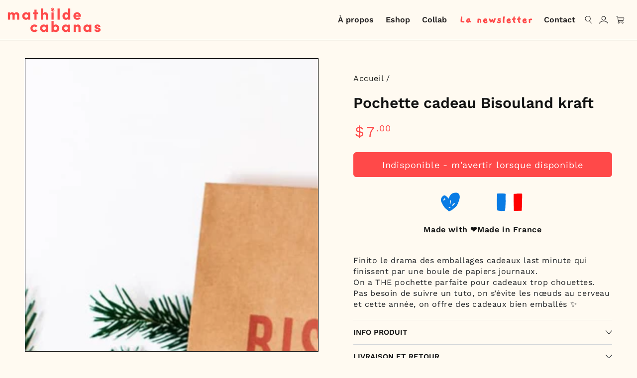

--- FILE ---
content_type: text/html; charset=utf-8
request_url: https://mathildecabanas.com/fr-aus/products/pochette-cadeau-bisouland
body_size: 70436
content:
<!doctype html>
<html
  class="no-js"
  lang="fr">
  <head>
    
    <meta name="google-site-verification" content="cUY8XVgUBvzJOkalVLoSYMtJ8tWIkYybcVlclognsME">
    
    <meta charset="utf-8">
    <meta http-equiv="X-UA-Compatible" content="IE=edge">
    <meta name="viewport" content="width=device-width,initial-scale=1">
    <meta name="theme-color" content="">
    <link rel="canonical" href="https://mathildecabanas.com/fr-aus/products/pochette-cadeau-bisouland">
    <link rel="preconnect" href="https://cdn.shopify.com" crossorigin><link rel="icon" type="image/png" href="//mathildecabanas.com/cdn/shop/files/Smiley.svg?crop=center&height=32&v=1687870194&width=32"><link rel="preconnect" href="https://fonts.shopifycdn.com" crossorigin><title>
      Pochette cadeau Bisouland kraft
 &ndash; mathilde cabanas</title><meta name="description" content="Finito le drama des emballages cadeaux last minute qui finissent par une boule de papiers journaux.On a THE pochette parfaite pour cadeaux trop chouettes. Pas besoin de suivre un tuto, on s’évite les nœuds au cerveau et cette année, on offre des cadeaux bien emballés ✨">

<meta property="og:site_name" content="mathilde cabanas">
<meta property="og:url" content="https://mathildecabanas.com/fr-aus/products/pochette-cadeau-bisouland">
<meta property="og:title" content="Pochette cadeau Bisouland kraft">
<meta property="og:type" content="product">
<meta property="og:description" content="Finito le drama des emballages cadeaux last minute qui finissent par une boule de papiers journaux.On a THE pochette parfaite pour cadeaux trop chouettes. Pas besoin de suivre un tuto, on s’évite les nœuds au cerveau et cette année, on offre des cadeaux bien emballés ✨"><meta property="og:image" content="http://mathildecabanas.com/cdn/shop/files/pochette-cadeau-bisouland.jpg?v=1700128773">
  <meta property="og:image:secure_url" content="https://mathildecabanas.com/cdn/shop/files/pochette-cadeau-bisouland.jpg?v=1700128773">
  <meta property="og:image:width" content="1000">
  <meta property="og:image:height" content="1000"><meta property="og:price:amount" content="7.00">
  <meta property="og:price:currency" content="AUD"><meta name="twitter:site" content="@shopify"><meta name="twitter:card" content="summary_large_image">
<meta name="twitter:title" content="Pochette cadeau Bisouland kraft">
<meta name="twitter:description" content="Finito le drama des emballages cadeaux last minute qui finissent par une boule de papiers journaux.On a THE pochette parfaite pour cadeaux trop chouettes. Pas besoin de suivre un tuto, on s’évite les nœuds au cerveau et cette année, on offre des cadeaux bien emballés ✨">


    <script src="//mathildecabanas.com/cdn/shop/t/12/assets/vendor-v4.js" defer="defer"></script>
    <script src="//mathildecabanas.com/cdn/shop/t/12/assets/global.js?v=144124261482993545231711362708" defer="defer"></script>

    <script>window.performance && window.performance.mark && window.performance.mark('shopify.content_for_header.start');</script><meta name="facebook-domain-verification" content="13hwa470jp5zkszw0ozuud2ny9mghz">
<meta name="google-site-verification" content="KgAjn51UZSvacTxQlbRfxCCJYvq1bmg1eMddnVyxZzY">
<meta id="shopify-digital-wallet" name="shopify-digital-wallet" content="/75279335697/digital_wallets/dialog">
<meta name="shopify-checkout-api-token" content="fde356bb5701217044b2b4a8d3930bfa">
<meta id="in-context-paypal-metadata" data-shop-id="75279335697" data-venmo-supported="false" data-environment="production" data-locale="fr_FR" data-paypal-v4="true" data-currency="AUD">
<link rel="alternate" hreflang="x-default" href="https://mathildecabanas.com/products/pochette-cadeau-bisouland">
<link rel="alternate" hreflang="fr" href="https://mathildecabanas.com/products/pochette-cadeau-bisouland">
<link rel="alternate" hreflang="en" href="https://mathildecabanas.com/en/products/pochette-cadeau-bisouland">
<link rel="alternate" hreflang="en-AU" href="https://mathildecabanas.com/en-aus/products/pochette-cadeau-bisouland">
<link rel="alternate" hreflang="fr-AU" href="https://mathildecabanas.com/fr-aus/products/pochette-cadeau-bisouland">
<link rel="alternate" hreflang="en-NL" href="https://mathildecabanas.com/en-nl/products/pochette-cadeau-bisouland">
<link rel="alternate" hreflang="fr-NL" href="https://mathildecabanas.com/fr-nl/products/pochette-cadeau-bisouland">
<link rel="alternate" hreflang="en-US" href="https://mathildecabanas.com/en-us/products/pochette-cadeau-bisouland">
<link rel="alternate" hreflang="fr-US" href="https://mathildecabanas.com/fr-us/products/pochette-cadeau-bisouland">
<link rel="alternate" type="application/json+oembed" href="https://mathildecabanas.com/fr-aus/products/pochette-cadeau-bisouland.oembed">
<script async="async" src="/checkouts/internal/preloads.js?locale=fr-AU"></script>
<link rel="preconnect" href="https://shop.app" crossorigin="anonymous">
<script async="async" src="https://shop.app/checkouts/internal/preloads.js?locale=fr-AU&shop_id=75279335697" crossorigin="anonymous"></script>
<script id="apple-pay-shop-capabilities" type="application/json">{"shopId":75279335697,"countryCode":"FR","currencyCode":"AUD","merchantCapabilities":["supports3DS"],"merchantId":"gid:\/\/shopify\/Shop\/75279335697","merchantName":"mathilde cabanas","requiredBillingContactFields":["postalAddress","email","phone"],"requiredShippingContactFields":["postalAddress","email","phone"],"shippingType":"shipping","supportedNetworks":["visa","masterCard","amex","maestro"],"total":{"type":"pending","label":"mathilde cabanas","amount":"1.00"},"shopifyPaymentsEnabled":true,"supportsSubscriptions":true}</script>
<script id="shopify-features" type="application/json">{"accessToken":"fde356bb5701217044b2b4a8d3930bfa","betas":["rich-media-storefront-analytics"],"domain":"mathildecabanas.com","predictiveSearch":true,"shopId":75279335697,"locale":"fr"}</script>
<script>var Shopify = Shopify || {};
Shopify.shop = "mathilde-cabanas.myshopify.com";
Shopify.locale = "fr";
Shopify.currency = {"active":"AUD","rate":"1.75019027134"};
Shopify.country = "AU";
Shopify.theme = {"name":"Mathilde-Cabanas\/main","id":166205522193,"schema_name":"Be Yours","schema_version":"6.9.1","theme_store_id":null,"role":"main"};
Shopify.theme.handle = "null";
Shopify.theme.style = {"id":null,"handle":null};
Shopify.cdnHost = "mathildecabanas.com/cdn";
Shopify.routes = Shopify.routes || {};
Shopify.routes.root = "/fr-aus/";</script>
<script type="module">!function(o){(o.Shopify=o.Shopify||{}).modules=!0}(window);</script>
<script>!function(o){function n(){var o=[];function n(){o.push(Array.prototype.slice.apply(arguments))}return n.q=o,n}var t=o.Shopify=o.Shopify||{};t.loadFeatures=n(),t.autoloadFeatures=n()}(window);</script>
<script>
  window.ShopifyPay = window.ShopifyPay || {};
  window.ShopifyPay.apiHost = "shop.app\/pay";
  window.ShopifyPay.redirectState = null;
</script>
<script id="shop-js-analytics" type="application/json">{"pageType":"product"}</script>
<script defer="defer" async type="module" src="//mathildecabanas.com/cdn/shopifycloud/shop-js/modules/v2/client.init-shop-cart-sync_BcDpqI9l.fr.esm.js"></script>
<script defer="defer" async type="module" src="//mathildecabanas.com/cdn/shopifycloud/shop-js/modules/v2/chunk.common_a1Rf5Dlz.esm.js"></script>
<script defer="defer" async type="module" src="//mathildecabanas.com/cdn/shopifycloud/shop-js/modules/v2/chunk.modal_Djra7sW9.esm.js"></script>
<script type="module">
  await import("//mathildecabanas.com/cdn/shopifycloud/shop-js/modules/v2/client.init-shop-cart-sync_BcDpqI9l.fr.esm.js");
await import("//mathildecabanas.com/cdn/shopifycloud/shop-js/modules/v2/chunk.common_a1Rf5Dlz.esm.js");
await import("//mathildecabanas.com/cdn/shopifycloud/shop-js/modules/v2/chunk.modal_Djra7sW9.esm.js");

  window.Shopify.SignInWithShop?.initShopCartSync?.({"fedCMEnabled":true,"windoidEnabled":true});

</script>
<script>
  window.Shopify = window.Shopify || {};
  if (!window.Shopify.featureAssets) window.Shopify.featureAssets = {};
  window.Shopify.featureAssets['shop-js'] = {"shop-cart-sync":["modules/v2/client.shop-cart-sync_BLrx53Hf.fr.esm.js","modules/v2/chunk.common_a1Rf5Dlz.esm.js","modules/v2/chunk.modal_Djra7sW9.esm.js"],"init-fed-cm":["modules/v2/client.init-fed-cm_C8SUwJ8U.fr.esm.js","modules/v2/chunk.common_a1Rf5Dlz.esm.js","modules/v2/chunk.modal_Djra7sW9.esm.js"],"shop-cash-offers":["modules/v2/client.shop-cash-offers_BBp_MjBM.fr.esm.js","modules/v2/chunk.common_a1Rf5Dlz.esm.js","modules/v2/chunk.modal_Djra7sW9.esm.js"],"shop-login-button":["modules/v2/client.shop-login-button_Dw6kG_iO.fr.esm.js","modules/v2/chunk.common_a1Rf5Dlz.esm.js","modules/v2/chunk.modal_Djra7sW9.esm.js"],"pay-button":["modules/v2/client.pay-button_BJDaAh68.fr.esm.js","modules/v2/chunk.common_a1Rf5Dlz.esm.js","modules/v2/chunk.modal_Djra7sW9.esm.js"],"shop-button":["modules/v2/client.shop-button_DBWL94V3.fr.esm.js","modules/v2/chunk.common_a1Rf5Dlz.esm.js","modules/v2/chunk.modal_Djra7sW9.esm.js"],"avatar":["modules/v2/client.avatar_BTnouDA3.fr.esm.js"],"init-windoid":["modules/v2/client.init-windoid_77FSIiws.fr.esm.js","modules/v2/chunk.common_a1Rf5Dlz.esm.js","modules/v2/chunk.modal_Djra7sW9.esm.js"],"init-shop-for-new-customer-accounts":["modules/v2/client.init-shop-for-new-customer-accounts_QoC3RJm9.fr.esm.js","modules/v2/client.shop-login-button_Dw6kG_iO.fr.esm.js","modules/v2/chunk.common_a1Rf5Dlz.esm.js","modules/v2/chunk.modal_Djra7sW9.esm.js"],"init-shop-email-lookup-coordinator":["modules/v2/client.init-shop-email-lookup-coordinator_D4ioGzPw.fr.esm.js","modules/v2/chunk.common_a1Rf5Dlz.esm.js","modules/v2/chunk.modal_Djra7sW9.esm.js"],"init-shop-cart-sync":["modules/v2/client.init-shop-cart-sync_BcDpqI9l.fr.esm.js","modules/v2/chunk.common_a1Rf5Dlz.esm.js","modules/v2/chunk.modal_Djra7sW9.esm.js"],"shop-toast-manager":["modules/v2/client.shop-toast-manager_B-eIbpHW.fr.esm.js","modules/v2/chunk.common_a1Rf5Dlz.esm.js","modules/v2/chunk.modal_Djra7sW9.esm.js"],"init-customer-accounts":["modules/v2/client.init-customer-accounts_BcBSUbIK.fr.esm.js","modules/v2/client.shop-login-button_Dw6kG_iO.fr.esm.js","modules/v2/chunk.common_a1Rf5Dlz.esm.js","modules/v2/chunk.modal_Djra7sW9.esm.js"],"init-customer-accounts-sign-up":["modules/v2/client.init-customer-accounts-sign-up_DvG__VHD.fr.esm.js","modules/v2/client.shop-login-button_Dw6kG_iO.fr.esm.js","modules/v2/chunk.common_a1Rf5Dlz.esm.js","modules/v2/chunk.modal_Djra7sW9.esm.js"],"shop-follow-button":["modules/v2/client.shop-follow-button_Dnx6fDH9.fr.esm.js","modules/v2/chunk.common_a1Rf5Dlz.esm.js","modules/v2/chunk.modal_Djra7sW9.esm.js"],"checkout-modal":["modules/v2/client.checkout-modal_BDH3MUqJ.fr.esm.js","modules/v2/chunk.common_a1Rf5Dlz.esm.js","modules/v2/chunk.modal_Djra7sW9.esm.js"],"shop-login":["modules/v2/client.shop-login_CV9Paj8R.fr.esm.js","modules/v2/chunk.common_a1Rf5Dlz.esm.js","modules/v2/chunk.modal_Djra7sW9.esm.js"],"lead-capture":["modules/v2/client.lead-capture_DGQOTB4e.fr.esm.js","modules/v2/chunk.common_a1Rf5Dlz.esm.js","modules/v2/chunk.modal_Djra7sW9.esm.js"],"payment-terms":["modules/v2/client.payment-terms_BQYK7nq4.fr.esm.js","modules/v2/chunk.common_a1Rf5Dlz.esm.js","modules/v2/chunk.modal_Djra7sW9.esm.js"]};
</script>
<script>(function() {
  var isLoaded = false;
  function asyncLoad() {
    if (isLoaded) return;
    isLoaded = true;
    var urls = ["https:\/\/static.klaviyo.com\/onsite\/js\/klaviyo.js?company_id=RYgKzC\u0026shop=mathilde-cabanas.myshopify.com","https:\/\/static.returngo.ai\/master.returngo.ai\/returngo.min.js?shop=mathilde-cabanas.myshopify.com","https:\/\/cdn-app.cart-bot.net\/public\/js\/append.js?shop=mathilde-cabanas.myshopify.com","https:\/\/cdn-bundler.nice-team.net\/app\/js\/bundler.js?shop=mathilde-cabanas.myshopify.com","https:\/\/assets.loyoly.io\/public\/scripts\/shopify-account-top.js?shop=mathilde-cabanas.myshopify.com","https:\/\/assets.loyoly.io\/public\/scripts\/referral.js?shop=mathilde-cabanas.myshopify.com"];
    for (var i = 0; i < urls.length; i++) {
      var s = document.createElement('script');
      s.type = 'text/javascript';
      s.async = true;
      s.src = urls[i];
      var x = document.getElementsByTagName('script')[0];
      x.parentNode.insertBefore(s, x);
    }
  };
  if(window.attachEvent) {
    window.attachEvent('onload', asyncLoad);
  } else {
    window.addEventListener('load', asyncLoad, false);
  }
})();</script>
<script id="__st">var __st={"a":75279335697,"offset":3600,"reqid":"e45bebed-805f-4e3f-960f-d1db08c52a1f-1769409595","pageurl":"mathildecabanas.com\/fr-aus\/products\/pochette-cadeau-bisouland","u":"15b934eaaa3e","p":"product","rtyp":"product","rid":9031235535121};</script>
<script>window.ShopifyPaypalV4VisibilityTracking = true;</script>
<script id="captcha-bootstrap">!function(){'use strict';const t='contact',e='account',n='new_comment',o=[[t,t],['blogs',n],['comments',n],[t,'customer']],c=[[e,'customer_login'],[e,'guest_login'],[e,'recover_customer_password'],[e,'create_customer']],r=t=>t.map((([t,e])=>`form[action*='/${t}']:not([data-nocaptcha='true']) input[name='form_type'][value='${e}']`)).join(','),a=t=>()=>t?[...document.querySelectorAll(t)].map((t=>t.form)):[];function s(){const t=[...o],e=r(t);return a(e)}const i='password',u='form_key',d=['recaptcha-v3-token','g-recaptcha-response','h-captcha-response',i],f=()=>{try{return window.sessionStorage}catch{return}},m='__shopify_v',_=t=>t.elements[u];function p(t,e,n=!1){try{const o=window.sessionStorage,c=JSON.parse(o.getItem(e)),{data:r}=function(t){const{data:e,action:n}=t;return t[m]||n?{data:e,action:n}:{data:t,action:n}}(c);for(const[e,n]of Object.entries(r))t.elements[e]&&(t.elements[e].value=n);n&&o.removeItem(e)}catch(o){console.error('form repopulation failed',{error:o})}}const l='form_type',E='cptcha';function T(t){t.dataset[E]=!0}const w=window,h=w.document,L='Shopify',v='ce_forms',y='captcha';let A=!1;((t,e)=>{const n=(g='f06e6c50-85a8-45c8-87d0-21a2b65856fe',I='https://cdn.shopify.com/shopifycloud/storefront-forms-hcaptcha/ce_storefront_forms_captcha_hcaptcha.v1.5.2.iife.js',D={infoText:'Protégé par hCaptcha',privacyText:'Confidentialité',termsText:'Conditions'},(t,e,n)=>{const o=w[L][v],c=o.bindForm;if(c)return c(t,g,e,D).then(n);var r;o.q.push([[t,g,e,D],n]),r=I,A||(h.body.append(Object.assign(h.createElement('script'),{id:'captcha-provider',async:!0,src:r})),A=!0)});var g,I,D;w[L]=w[L]||{},w[L][v]=w[L][v]||{},w[L][v].q=[],w[L][y]=w[L][y]||{},w[L][y].protect=function(t,e){n(t,void 0,e),T(t)},Object.freeze(w[L][y]),function(t,e,n,w,h,L){const[v,y,A,g]=function(t,e,n){const i=e?o:[],u=t?c:[],d=[...i,...u],f=r(d),m=r(i),_=r(d.filter((([t,e])=>n.includes(e))));return[a(f),a(m),a(_),s()]}(w,h,L),I=t=>{const e=t.target;return e instanceof HTMLFormElement?e:e&&e.form},D=t=>v().includes(t);t.addEventListener('submit',(t=>{const e=I(t);if(!e)return;const n=D(e)&&!e.dataset.hcaptchaBound&&!e.dataset.recaptchaBound,o=_(e),c=g().includes(e)&&(!o||!o.value);(n||c)&&t.preventDefault(),c&&!n&&(function(t){try{if(!f())return;!function(t){const e=f();if(!e)return;const n=_(t);if(!n)return;const o=n.value;o&&e.removeItem(o)}(t);const e=Array.from(Array(32),(()=>Math.random().toString(36)[2])).join('');!function(t,e){_(t)||t.append(Object.assign(document.createElement('input'),{type:'hidden',name:u})),t.elements[u].value=e}(t,e),function(t,e){const n=f();if(!n)return;const o=[...t.querySelectorAll(`input[type='${i}']`)].map((({name:t})=>t)),c=[...d,...o],r={};for(const[a,s]of new FormData(t).entries())c.includes(a)||(r[a]=s);n.setItem(e,JSON.stringify({[m]:1,action:t.action,data:r}))}(t,e)}catch(e){console.error('failed to persist form',e)}}(e),e.submit())}));const S=(t,e)=>{t&&!t.dataset[E]&&(n(t,e.some((e=>e===t))),T(t))};for(const o of['focusin','change'])t.addEventListener(o,(t=>{const e=I(t);D(e)&&S(e,y())}));const B=e.get('form_key'),M=e.get(l),P=B&&M;t.addEventListener('DOMContentLoaded',(()=>{const t=y();if(P)for(const e of t)e.elements[l].value===M&&p(e,B);[...new Set([...A(),...v().filter((t=>'true'===t.dataset.shopifyCaptcha))])].forEach((e=>S(e,t)))}))}(h,new URLSearchParams(w.location.search),n,t,e,['guest_login'])})(!0,!0)}();</script>
<script integrity="sha256-4kQ18oKyAcykRKYeNunJcIwy7WH5gtpwJnB7kiuLZ1E=" data-source-attribution="shopify.loadfeatures" defer="defer" src="//mathildecabanas.com/cdn/shopifycloud/storefront/assets/storefront/load_feature-a0a9edcb.js" crossorigin="anonymous"></script>
<script crossorigin="anonymous" defer="defer" src="//mathildecabanas.com/cdn/shopifycloud/storefront/assets/shopify_pay/storefront-65b4c6d7.js?v=20250812"></script>
<script data-source-attribution="shopify.dynamic_checkout.dynamic.init">var Shopify=Shopify||{};Shopify.PaymentButton=Shopify.PaymentButton||{isStorefrontPortableWallets:!0,init:function(){window.Shopify.PaymentButton.init=function(){};var t=document.createElement("script");t.src="https://mathildecabanas.com/cdn/shopifycloud/portable-wallets/latest/portable-wallets.fr.js",t.type="module",document.head.appendChild(t)}};
</script>
<script data-source-attribution="shopify.dynamic_checkout.buyer_consent">
  function portableWalletsHideBuyerConsent(e){var t=document.getElementById("shopify-buyer-consent"),n=document.getElementById("shopify-subscription-policy-button");t&&n&&(t.classList.add("hidden"),t.setAttribute("aria-hidden","true"),n.removeEventListener("click",e))}function portableWalletsShowBuyerConsent(e){var t=document.getElementById("shopify-buyer-consent"),n=document.getElementById("shopify-subscription-policy-button");t&&n&&(t.classList.remove("hidden"),t.removeAttribute("aria-hidden"),n.addEventListener("click",e))}window.Shopify?.PaymentButton&&(window.Shopify.PaymentButton.hideBuyerConsent=portableWalletsHideBuyerConsent,window.Shopify.PaymentButton.showBuyerConsent=portableWalletsShowBuyerConsent);
</script>
<script data-source-attribution="shopify.dynamic_checkout.cart.bootstrap">document.addEventListener("DOMContentLoaded",(function(){function t(){return document.querySelector("shopify-accelerated-checkout-cart, shopify-accelerated-checkout")}if(t())Shopify.PaymentButton.init();else{new MutationObserver((function(e,n){t()&&(Shopify.PaymentButton.init(),n.disconnect())})).observe(document.body,{childList:!0,subtree:!0})}}));
</script>
<link id="shopify-accelerated-checkout-styles" rel="stylesheet" media="screen" href="https://mathildecabanas.com/cdn/shopifycloud/portable-wallets/latest/accelerated-checkout-backwards-compat.css" crossorigin="anonymous">
<style id="shopify-accelerated-checkout-cart">
        #shopify-buyer-consent {
  margin-top: 1em;
  display: inline-block;
  width: 100%;
}

#shopify-buyer-consent.hidden {
  display: none;
}

#shopify-subscription-policy-button {
  background: none;
  border: none;
  padding: 0;
  text-decoration: underline;
  font-size: inherit;
  cursor: pointer;
}

#shopify-subscription-policy-button::before {
  box-shadow: none;
}

      </style>
<script id="sections-script" data-sections="header" defer="defer" src="//mathildecabanas.com/cdn/shop/t/12/compiled_assets/scripts.js?v=10319"></script>
<script>window.performance && window.performance.mark && window.performance.mark('shopify.content_for_header.end');</script>

<style data-shopify>@font-face {
  font-family: "Work Sans";
  font-weight: 400;
  font-style: normal;
  font-display: swap;
  src: url("//mathildecabanas.com/cdn/fonts/work_sans/worksans_n4.b7973b3d07d0ace13de1b1bea9c45759cdbe12cf.woff2") format("woff2"),
       url("//mathildecabanas.com/cdn/fonts/work_sans/worksans_n4.cf5ceb1e6d373a9505e637c1aff0a71d0959556d.woff") format("woff");
}

  @font-face {
  font-family: "Work Sans";
  font-weight: 600;
  font-style: normal;
  font-display: swap;
  src: url("//mathildecabanas.com/cdn/fonts/work_sans/worksans_n6.75811c3bd5161ea6e3ceb2d48ca889388f9bd5fe.woff2") format("woff2"),
       url("//mathildecabanas.com/cdn/fonts/work_sans/worksans_n6.defcf26f28f3fa3df4555714d3f2e0f1217d7772.woff") format("woff");
}

  @font-face {
  font-family: "Work Sans";
  font-weight: 400;
  font-style: italic;
  font-display: swap;
  src: url("//mathildecabanas.com/cdn/fonts/work_sans/worksans_i4.16ff51e3e71fc1d09ff97b9ff9ccacbeeb384ec4.woff2") format("woff2"),
       url("//mathildecabanas.com/cdn/fonts/work_sans/worksans_i4.ed4a1418cba5b7f04f79e4d5c8a5f1a6bd34f23b.woff") format("woff");
}

  @font-face {
  font-family: "Work Sans";
  font-weight: 600;
  font-style: italic;
  font-display: swap;
  src: url("//mathildecabanas.com/cdn/fonts/work_sans/worksans_i6.78fba5461dc3c46449871ad9378fc3fd89177502.woff2") format("woff2"),
       url("//mathildecabanas.com/cdn/fonts/work_sans/worksans_i6.e96d1853127697ea13d53cd7adc74309426a22a9.woff") format("woff");
}

  @font-face {
  font-family: "Work Sans";
  font-weight: 600;
  font-style: normal;
  font-display: swap;
  src: url("//mathildecabanas.com/cdn/fonts/work_sans/worksans_n6.75811c3bd5161ea6e3ceb2d48ca889388f9bd5fe.woff2") format("woff2"),
       url("//mathildecabanas.com/cdn/fonts/work_sans/worksans_n6.defcf26f28f3fa3df4555714d3f2e0f1217d7772.woff") format("woff");
}

  @font-face {
  font-family: "Work Sans";
  font-weight: 600;
  font-style: normal;
  font-display: swap;
  src: url("//mathildecabanas.com/cdn/fonts/work_sans/worksans_n6.75811c3bd5161ea6e3ceb2d48ca889388f9bd5fe.woff2") format("woff2"),
       url("//mathildecabanas.com/cdn/fonts/work_sans/worksans_n6.defcf26f28f3fa3df4555714d3f2e0f1217d7772.woff") format("woff");
}


  :root {
    --be-yours-version: "6.9.1";
    --font-body-family: "Work Sans", sans-serif;
    --font-body-style: normal;
    --font-body-weight: 400;

    --font-heading-family: "Work Sans", sans-serif;
    --font-heading-style: normal;
    --font-heading-weight: 600;

    --font-body-scale: 1.0;
    --font-heading-scale: 1.0;

    --font-navigation-family: var(--font-heading-family);
    --font-navigation-size: 16px;
    --font-navigation-weight: var(--font-heading-weight);
    --font-button-family: var(--font-body-family);
    --font-button-size: 12px;
    --font-button-baseline: 0.2rem;
    --font-price-family: var(--font-heading-family);
    --font-price-scale: var(--font-heading-scale);

    --color-base-text: 33, 35, 38;
    --color-base-background: 255, 250, 241;
    --color-base-solid-button-labels: 33, 35, 38;
    --color-base-outline-button-labels: 26, 27, 24;
    --color-base-accent: 255, 255, 255;
    --color-base-heading: 26, 27, 24;
    --color-base-border: 210, 213, 217;
    --color-placeholder: 243, 243, 243;
    --color-overlay: 33, 35, 38;
    --color-keyboard-focus: 135, 173, 245;
    --color-shadow: 168, 232, 226;
    --shadow-opacity: 1;

    --color-background-dark: 255, 235, 200;
    --color-price: #1a1b18;
    --color-sale-price: #d72c0d;
    --color-reviews: #ffb503;
    --color-critical: #d72c0d;
    --color-success: #008060;

    --payment-terms-background-color: #fffaf1;
    --page-width: 160rem;
    --page-width-margin: 0rem;

    --card-color-scheme: var(--color-placeholder);
    --card-text-alignment: left;
    --card-flex-alignment: flex-left;
    --card-image-padding: 0px;
    --card-border-width: 0px;
    --card-radius: 0px;
    --card-shadow-horizontal-offset: 0px;
    --card-shadow-vertical-offset: 0px;
    
    --button-radius: 10px;
    --button-border-width: 1px;
    --button-shadow-horizontal-offset: 0px;
    --button-shadow-vertical-offset: 0px;

    --spacing-sections-desktop: 0px;
    --spacing-sections-mobile: 0px;
  }

  *,
  *::before,
  *::after {
    box-sizing: inherit;
  }

  html {
    box-sizing: border-box;
    font-size: calc(var(--font-body-scale) * 62.5%);
    height: 100%;
  }

  body {
    min-height: 100%;
    margin: 0;
    font-size: 1.5rem;
    letter-spacing: 0.06rem;
    line-height: calc(1 + 0.8 / var(--font-body-scale));
    font-family: var(--font-body-family);
    font-style: var(--font-body-style);
    font-weight: var(--font-body-weight);
  }

  @media screen and (min-width: 750px) {
    body {
      font-size: 1.6rem;
    }
  }</style><link href="//mathildecabanas.com/cdn/shop/t/12/assets/base.css?v=97719394191874733211757690111" rel="stylesheet" type="text/css" media="all" /><link rel="preload" as="font" href="//mathildecabanas.com/cdn/fonts/work_sans/worksans_n4.b7973b3d07d0ace13de1b1bea9c45759cdbe12cf.woff2" type="font/woff2" crossorigin><link rel="preload" as="font" href="//mathildecabanas.com/cdn/fonts/work_sans/worksans_n6.75811c3bd5161ea6e3ceb2d48ca889388f9bd5fe.woff2" type="font/woff2" crossorigin><link
        rel="stylesheet"
        href="//mathildecabanas.com/cdn/shop/t/12/assets/component-predictive-search.css?v=157967189429119106011722326323"
        media="print"
        onload="this.media='all'"
      ><link
        rel="stylesheet"
        href="//mathildecabanas.com/cdn/shop/t/12/assets/component-quick-view.css?v=85205979231071510201711362707"
        media="print"
        onload="this.media='all'"
      ><link
        rel="stylesheet"
        href="//mathildecabanas.com/cdn/shop/t/12/assets/component-color-swatches.css?v=128638073195889574301711362707"
        media="print"
        onload="this.media='all'"
      ><script>
      document.documentElement.className = document.documentElement.className.replace('no-js', 'js');
    </script><!-- BEGIN app block: shopify://apps/klaviyo-email-marketing-sms/blocks/klaviyo-onsite-embed/2632fe16-c075-4321-a88b-50b567f42507 -->












  <script async src="https://static.klaviyo.com/onsite/js/RYgKzC/klaviyo.js?company_id=RYgKzC"></script>
  <script>!function(){if(!window.klaviyo){window._klOnsite=window._klOnsite||[];try{window.klaviyo=new Proxy({},{get:function(n,i){return"push"===i?function(){var n;(n=window._klOnsite).push.apply(n,arguments)}:function(){for(var n=arguments.length,o=new Array(n),w=0;w<n;w++)o[w]=arguments[w];var t="function"==typeof o[o.length-1]?o.pop():void 0,e=new Promise((function(n){window._klOnsite.push([i].concat(o,[function(i){t&&t(i),n(i)}]))}));return e}}})}catch(n){window.klaviyo=window.klaviyo||[],window.klaviyo.push=function(){var n;(n=window._klOnsite).push.apply(n,arguments)}}}}();</script>

  
    <script id="viewed_product">
      if (item == null) {
        var _learnq = _learnq || [];

        var MetafieldReviews = null
        var MetafieldYotpoRating = null
        var MetafieldYotpoCount = null
        var MetafieldLooxRating = null
        var MetafieldLooxCount = null
        var okendoProduct = null
        var okendoProductReviewCount = null
        var okendoProductReviewAverageValue = null
        try {
          // The following fields are used for Customer Hub recently viewed in order to add reviews.
          // This information is not part of __kla_viewed. Instead, it is part of __kla_viewed_reviewed_items
          MetafieldReviews = {};
          MetafieldYotpoRating = null
          MetafieldYotpoCount = null
          MetafieldLooxRating = null
          MetafieldLooxCount = null

          okendoProduct = null
          // If the okendo metafield is not legacy, it will error, which then requires the new json formatted data
          if (okendoProduct && 'error' in okendoProduct) {
            okendoProduct = null
          }
          okendoProductReviewCount = okendoProduct ? okendoProduct.reviewCount : null
          okendoProductReviewAverageValue = okendoProduct ? okendoProduct.reviewAverageValue : null
        } catch (error) {
          console.error('Error in Klaviyo onsite reviews tracking:', error);
        }

        var item = {
          Name: "Pochette cadeau Bisouland kraft",
          ProductID: 9031235535121,
          Categories: ["ALL","Cadeaux de naissance","Cartes et pochettes cadeaux","MAISON","Noël 2024","Papeterie et petits cadeaux","Petits Objets"],
          ImageURL: "https://mathildecabanas.com/cdn/shop/files/pochette-cadeau-bisouland_grande.jpg?v=1700128773",
          URL: "https://mathildecabanas.com/fr-aus/products/pochette-cadeau-bisouland",
          Brand: "mathilde cabanas",
          Price: "$7.00",
          Value: "7.00",
          CompareAtPrice: "$0.00"
        };
        _learnq.push(['track', 'Viewed Product', item]);
        _learnq.push(['trackViewedItem', {
          Title: item.Name,
          ItemId: item.ProductID,
          Categories: item.Categories,
          ImageUrl: item.ImageURL,
          Url: item.URL,
          Metadata: {
            Brand: item.Brand,
            Price: item.Price,
            Value: item.Value,
            CompareAtPrice: item.CompareAtPrice
          },
          metafields:{
            reviews: MetafieldReviews,
            yotpo:{
              rating: MetafieldYotpoRating,
              count: MetafieldYotpoCount,
            },
            loox:{
              rating: MetafieldLooxRating,
              count: MetafieldLooxCount,
            },
            okendo: {
              rating: okendoProductReviewAverageValue,
              count: okendoProductReviewCount,
            }
          }
        }]);
      }
    </script>
  




  <script>
    window.klaviyoReviewsProductDesignMode = false
  </script>







<!-- END app block --><!-- BEGIN app block: shopify://apps/judge-me-reviews/blocks/judgeme_core/61ccd3b1-a9f2-4160-9fe9-4fec8413e5d8 --><!-- Start of Judge.me Core -->






<link rel="dns-prefetch" href="https://cdnwidget.judge.me">
<link rel="dns-prefetch" href="https://cdn.judge.me">
<link rel="dns-prefetch" href="https://cdn1.judge.me">
<link rel="dns-prefetch" href="https://api.judge.me">

<script data-cfasync='false' class='jdgm-settings-script'>window.jdgmSettings={"pagination":5,"disable_web_reviews":true,"badge_no_review_text":"Aucun avis","badge_n_reviews_text":"{{ n }} avis","hide_badge_preview_if_no_reviews":true,"badge_hide_text":false,"enforce_center_preview_badge":false,"widget_title":"Avis Clients","widget_open_form_text":"Écrire un avis","widget_close_form_text":"Annuler l'avis","widget_refresh_page_text":"Actualiser la page","widget_summary_text":"Basé sur {{ number_of_reviews }} avis","widget_no_review_text":"Soyez le premier à écrire un avis","widget_name_field_text":"Nom d'affichage","widget_verified_name_field_text":"Nom vérifié (public)","widget_name_placeholder_text":"Nom d'affichage","widget_required_field_error_text":"Ce champ est obligatoire.","widget_email_field_text":"Adresse email","widget_verified_email_field_text":"Email vérifié (privé, ne peut pas être modifié)","widget_email_placeholder_text":"Votre adresse email","widget_email_field_error_text":"Veuillez entrer une adresse email valide.","widget_rating_field_text":"Évaluation","widget_review_title_field_text":"Titre de l'avis","widget_review_title_placeholder_text":"Donnez un titre à votre avis","widget_review_body_field_text":"Contenu de l'avis","widget_review_body_placeholder_text":"Commencez à écrire ici...","widget_pictures_field_text":"Photo/Vidéo (facultatif)","widget_submit_review_text":"Soumettre l'avis","widget_submit_verified_review_text":"Soumettre un avis vérifié","widget_submit_success_msg_with_auto_publish":"Merci ! Veuillez actualiser la page dans quelques instants pour voir votre avis. Vous pouvez supprimer ou modifier votre avis en vous connectant à \u003ca href='https://judge.me/login' target='_blank' rel='nofollow noopener'\u003eJudge.me\u003c/a\u003e","widget_submit_success_msg_no_auto_publish":"Merci ! Votre avis sera publié dès qu'il sera approuvé par l'administrateur de la boutique. Vous pouvez supprimer ou modifier votre avis en vous connectant à \u003ca href='https://judge.me/login' target='_blank' rel='nofollow noopener'\u003eJudge.me\u003c/a\u003e","widget_show_default_reviews_out_of_total_text":"Affichage de {{ n_reviews_shown }} sur {{ n_reviews }} avis.","widget_show_all_link_text":"Tout afficher","widget_show_less_link_text":"Afficher moins","widget_author_said_text":"{{ reviewer_name }} a dit :","widget_days_text":"il y a {{ n }} jour/jours","widget_weeks_text":"il y a {{ n }} semaine/semaines","widget_months_text":"il y a {{ n }} mois","widget_years_text":"il y a {{ n }} an/ans","widget_yesterday_text":"Hier","widget_today_text":"Aujourd'hui","widget_replied_text":"\u003e\u003e {{ shop_name }} a répondu :","widget_read_more_text":"Lire plus","widget_reviewer_name_as_initial":"","widget_rating_filter_color":"","widget_rating_filter_see_all_text":"Voir tous les avis","widget_sorting_most_recent_text":"Plus récents","widget_sorting_highest_rating_text":"Meilleures notes","widget_sorting_lowest_rating_text":"Notes les plus basses","widget_sorting_with_pictures_text":"Uniquement les photos","widget_sorting_most_helpful_text":"Plus utiles","widget_open_question_form_text":"Poser une question","widget_reviews_subtab_text":"Avis","widget_questions_subtab_text":"Questions","widget_question_label_text":"Question","widget_answer_label_text":"Réponse","widget_question_placeholder_text":"Écrivez votre question ici","widget_submit_question_text":"Soumettre la question","widget_question_submit_success_text":"Merci pour votre question ! Nous vous notifierons dès qu'elle aura une réponse.","verified_badge_text":"Vérifié","verified_badge_bg_color":"","verified_badge_text_color":"","verified_badge_placement":"left-of-reviewer-name","widget_review_max_height":"","widget_hide_border":false,"widget_social_share":false,"widget_thumb":false,"widget_review_location_show":false,"widget_location_format":"","all_reviews_include_out_of_store_products":true,"all_reviews_out_of_store_text":"(hors boutique)","all_reviews_pagination":100,"all_reviews_product_name_prefix_text":"à propos de","enable_review_pictures":true,"enable_question_anwser":false,"widget_theme":"","review_date_format":"dd/mm/yy","default_sort_method":"most-recent","widget_product_reviews_subtab_text":"Avis Produits","widget_shop_reviews_subtab_text":"Avis Boutique","widget_other_products_reviews_text":"Avis pour d'autres produits","widget_store_reviews_subtab_text":"Avis de la boutique","widget_no_store_reviews_text":"Cette boutique n'a pas encore reçu d'avis","widget_web_restriction_product_reviews_text":"Ce produit n'a pas encore reçu d'avis","widget_no_items_text":"Aucun élément trouvé","widget_show_more_text":"Afficher plus","widget_write_a_store_review_text":"Écrire un avis sur la boutique","widget_other_languages_heading":"Avis dans d'autres langues","widget_translate_review_text":"Traduire l'avis en {{ language }}","widget_translating_review_text":"Traduction en cours...","widget_show_original_translation_text":"Afficher l'original ({{ language }})","widget_translate_review_failed_text":"Impossible de traduire cet avis.","widget_translate_review_retry_text":"Réessayer","widget_translate_review_try_again_later_text":"Réessayez plus tard","show_product_url_for_grouped_product":false,"widget_sorting_pictures_first_text":"Photos en premier","show_pictures_on_all_rev_page_mobile":false,"show_pictures_on_all_rev_page_desktop":false,"floating_tab_hide_mobile_install_preference":false,"floating_tab_button_name":"★ Avis","floating_tab_title":"Laissons nos clients parler pour nous","floating_tab_button_color":"","floating_tab_button_background_color":"","floating_tab_url":"","floating_tab_url_enabled":false,"floating_tab_tab_style":"text","all_reviews_text_badge_text":"Les clients nous notent {{ shop.metafields.judgeme.all_reviews_rating | round: 1 }}/5 basé sur {{ shop.metafields.judgeme.all_reviews_count }} avis.","all_reviews_text_badge_text_branded_style":"{{ shop.metafields.judgeme.all_reviews_rating | round: 1 }} sur 5 étoiles basé sur {{ shop.metafields.judgeme.all_reviews_count }} avis","is_all_reviews_text_badge_a_link":false,"show_stars_for_all_reviews_text_badge":false,"all_reviews_text_badge_url":"","all_reviews_text_style":"text","all_reviews_text_color_style":"judgeme_brand_color","all_reviews_text_color":"#108474","all_reviews_text_show_jm_brand":true,"featured_carousel_show_header":true,"featured_carousel_title":"Laissons nos clients parler pour nous","testimonials_carousel_title":"Les clients nous disent","videos_carousel_title":"Histoire de clients réels","cards_carousel_title":"Les clients nous disent","featured_carousel_count_text":"sur {{ n }} avis","featured_carousel_add_link_to_all_reviews_page":false,"featured_carousel_url":"","featured_carousel_show_images":true,"featured_carousel_autoslide_interval":5,"featured_carousel_arrows_on_the_sides":false,"featured_carousel_height":250,"featured_carousel_width":80,"featured_carousel_image_size":0,"featured_carousel_image_height":250,"featured_carousel_arrow_color":"#eeeeee","verified_count_badge_style":"vintage","verified_count_badge_orientation":"horizontal","verified_count_badge_color_style":"judgeme_brand_color","verified_count_badge_color":"#108474","is_verified_count_badge_a_link":false,"verified_count_badge_url":"","verified_count_badge_show_jm_brand":true,"widget_rating_preset_default":5,"widget_first_sub_tab":"product-reviews","widget_show_histogram":true,"widget_histogram_use_custom_color":false,"widget_pagination_use_custom_color":false,"widget_star_use_custom_color":false,"widget_verified_badge_use_custom_color":false,"widget_write_review_use_custom_color":false,"picture_reminder_submit_button":"Upload Pictures","enable_review_videos":false,"mute_video_by_default":false,"widget_sorting_videos_first_text":"Vidéos en premier","widget_review_pending_text":"En attente","featured_carousel_items_for_large_screen":3,"social_share_options_order":"Facebook,Twitter","remove_microdata_snippet":true,"disable_json_ld":false,"enable_json_ld_products":false,"preview_badge_show_question_text":false,"preview_badge_no_question_text":"Aucune question","preview_badge_n_question_text":"{{ number_of_questions }} question/questions","qa_badge_show_icon":false,"qa_badge_position":"same-row","remove_judgeme_branding":false,"widget_add_search_bar":false,"widget_search_bar_placeholder":"Recherche","widget_sorting_verified_only_text":"Vérifiés uniquement","featured_carousel_theme":"default","featured_carousel_show_rating":true,"featured_carousel_show_title":true,"featured_carousel_show_body":true,"featured_carousel_show_date":false,"featured_carousel_show_reviewer":true,"featured_carousel_show_product":false,"featured_carousel_header_background_color":"#108474","featured_carousel_header_text_color":"#ffffff","featured_carousel_name_product_separator":"reviewed","featured_carousel_full_star_background":"#108474","featured_carousel_empty_star_background":"#dadada","featured_carousel_vertical_theme_background":"#f9fafb","featured_carousel_verified_badge_enable":true,"featured_carousel_verified_badge_color":"#108474","featured_carousel_border_style":"round","featured_carousel_review_line_length_limit":3,"featured_carousel_more_reviews_button_text":"Lire plus d'avis","featured_carousel_view_product_button_text":"Voir le produit","all_reviews_page_load_reviews_on":"scroll","all_reviews_page_load_more_text":"Charger plus d'avis","disable_fb_tab_reviews":false,"enable_ajax_cdn_cache":false,"widget_public_name_text":"affiché publiquement comme","default_reviewer_name":"John Smith","default_reviewer_name_has_non_latin":true,"widget_reviewer_anonymous":"Anonyme","medals_widget_title":"Médailles d'avis Judge.me","medals_widget_background_color":"#f9fafb","medals_widget_position":"footer_all_pages","medals_widget_border_color":"#f9fafb","medals_widget_verified_text_position":"left","medals_widget_use_monochromatic_version":false,"medals_widget_elements_color":"#108474","show_reviewer_avatar":true,"widget_invalid_yt_video_url_error_text":"Pas une URL de vidéo YouTube","widget_max_length_field_error_text":"Veuillez ne pas dépasser {0} caractères.","widget_show_country_flag":false,"widget_show_collected_via_shop_app":true,"widget_verified_by_shop_badge_style":"light","widget_verified_by_shop_text":"Vérifié par la boutique","widget_show_photo_gallery":false,"widget_load_with_code_splitting":true,"widget_ugc_install_preference":false,"widget_ugc_title":"Fait par nous, partagé par vous","widget_ugc_subtitle":"Taguez-nous pour voir votre photo mise en avant sur notre page","widget_ugc_arrows_color":"#ffffff","widget_ugc_primary_button_text":"Acheter maintenant","widget_ugc_primary_button_background_color":"#108474","widget_ugc_primary_button_text_color":"#ffffff","widget_ugc_primary_button_border_width":"0","widget_ugc_primary_button_border_style":"none","widget_ugc_primary_button_border_color":"#108474","widget_ugc_primary_button_border_radius":"25","widget_ugc_secondary_button_text":"Charger plus","widget_ugc_secondary_button_background_color":"#ffffff","widget_ugc_secondary_button_text_color":"#108474","widget_ugc_secondary_button_border_width":"2","widget_ugc_secondary_button_border_style":"solid","widget_ugc_secondary_button_border_color":"#108474","widget_ugc_secondary_button_border_radius":"25","widget_ugc_reviews_button_text":"Voir les avis","widget_ugc_reviews_button_background_color":"#ffffff","widget_ugc_reviews_button_text_color":"#108474","widget_ugc_reviews_button_border_width":"2","widget_ugc_reviews_button_border_style":"solid","widget_ugc_reviews_button_border_color":"#108474","widget_ugc_reviews_button_border_radius":"25","widget_ugc_reviews_button_link_to":"judgeme-reviews-page","widget_ugc_show_post_date":true,"widget_ugc_max_width":"800","widget_rating_metafield_value_type":true,"widget_primary_color":"#ff4949","widget_enable_secondary_color":false,"widget_secondary_color":"#edf5f5","widget_summary_average_rating_text":"{{ average_rating }} sur 5","widget_media_grid_title":"Photos \u0026 vidéos clients","widget_media_grid_see_more_text":"Voir plus","widget_round_style":false,"widget_show_product_medals":true,"widget_verified_by_judgeme_text":"Vérifié par Judge.me","widget_show_store_medals":true,"widget_verified_by_judgeme_text_in_store_medals":"Vérifié par Judge.me","widget_media_field_exceed_quantity_message":"Désolé, nous ne pouvons accepter que {{ max_media }} pour un avis.","widget_media_field_exceed_limit_message":"{{ file_name }} est trop volumineux, veuillez sélectionner un {{ media_type }} de moins de {{ size_limit }}MB.","widget_review_submitted_text":"Avis soumis !","widget_question_submitted_text":"Question soumise !","widget_close_form_text_question":"Annuler","widget_write_your_answer_here_text":"Écrivez votre réponse ici","widget_enabled_branded_link":true,"widget_show_collected_by_judgeme":true,"widget_reviewer_name_color":"","widget_write_review_text_color":"","widget_write_review_bg_color":"","widget_collected_by_judgeme_text":"collecté par Judge.me","widget_pagination_type":"standard","widget_load_more_text":"Charger plus","widget_load_more_color":"#108474","widget_full_review_text":"Avis complet","widget_read_more_reviews_text":"Lire plus d'avis","widget_read_questions_text":"Lire les questions","widget_questions_and_answers_text":"Questions \u0026 Réponses","widget_verified_by_text":"Vérifié par","widget_verified_text":"Vérifié","widget_number_of_reviews_text":"{{ number_of_reviews }} avis","widget_back_button_text":"Retour","widget_next_button_text":"Suivant","widget_custom_forms_filter_button":"Filtres","custom_forms_style":"horizontal","widget_show_review_information":false,"how_reviews_are_collected":"Comment les avis sont-ils collectés ?","widget_show_review_keywords":false,"widget_gdpr_statement":"Comment nous utilisons vos données : Nous vous contacterons uniquement à propos de l'avis que vous avez laissé, et seulement si nécessaire. En soumettant votre avis, vous acceptez les \u003ca href='https://judge.me/terms' target='_blank' rel='nofollow noopener'\u003econditions\u003c/a\u003e, la \u003ca href='https://judge.me/privacy' target='_blank' rel='nofollow noopener'\u003epolitique de confidentialité\u003c/a\u003e et les \u003ca href='https://judge.me/content-policy' target='_blank' rel='nofollow noopener'\u003epolitiques de contenu\u003c/a\u003e de Judge.me.","widget_multilingual_sorting_enabled":false,"widget_translate_review_content_enabled":false,"widget_translate_review_content_method":"manual","popup_widget_review_selection":"automatically_with_pictures","popup_widget_round_border_style":true,"popup_widget_show_title":true,"popup_widget_show_body":true,"popup_widget_show_reviewer":false,"popup_widget_show_product":true,"popup_widget_show_pictures":true,"popup_widget_use_review_picture":true,"popup_widget_show_on_home_page":true,"popup_widget_show_on_product_page":true,"popup_widget_show_on_collection_page":true,"popup_widget_show_on_cart_page":true,"popup_widget_position":"bottom_left","popup_widget_first_review_delay":5,"popup_widget_duration":5,"popup_widget_interval":5,"popup_widget_review_count":5,"popup_widget_hide_on_mobile":true,"review_snippet_widget_round_border_style":true,"review_snippet_widget_card_color":"#FFFFFF","review_snippet_widget_slider_arrows_background_color":"#FFFFFF","review_snippet_widget_slider_arrows_color":"#000000","review_snippet_widget_star_color":"#108474","show_product_variant":false,"all_reviews_product_variant_label_text":"Variante : ","widget_show_verified_branding":true,"widget_ai_summary_title":"Les clients disent","widget_ai_summary_disclaimer":"Résumé des avis généré par IA basé sur les avis clients récents","widget_show_ai_summary":false,"widget_show_ai_summary_bg":false,"widget_show_review_title_input":true,"redirect_reviewers_invited_via_email":"review_widget","request_store_review_after_product_review":false,"request_review_other_products_in_order":false,"review_form_color_scheme":"default","review_form_corner_style":"square","review_form_star_color":{},"review_form_text_color":"#333333","review_form_background_color":"#ffffff","review_form_field_background_color":"#fafafa","review_form_button_color":{},"review_form_button_text_color":"#ffffff","review_form_modal_overlay_color":"#000000","review_content_screen_title_text":"Comment évalueriez-vous ce produit ?","review_content_introduction_text":"Nous serions ravis que vous partagiez un peu votre expérience.","store_review_form_title_text":"Comment évalueriez-vous cette boutique ?","store_review_form_introduction_text":"Nous serions ravis que vous partagiez un peu votre expérience.","show_review_guidance_text":true,"one_star_review_guidance_text":"Mauvais","five_star_review_guidance_text":"Excellent","customer_information_screen_title_text":"À propos de vous","customer_information_introduction_text":"Veuillez nous en dire plus sur vous.","custom_questions_screen_title_text":"Votre expérience en détail","custom_questions_introduction_text":"Voici quelques questions pour nous aider à mieux comprendre votre expérience.","review_submitted_screen_title_text":"Merci pour votre avis !","review_submitted_screen_thank_you_text":"Nous le traitons et il apparaîtra bientôt dans la boutique.","review_submitted_screen_email_verification_text":"Veuillez confirmer votre email en cliquant sur le lien que nous venons de vous envoyer. Cela nous aide à maintenir des avis authentiques.","review_submitted_request_store_review_text":"Aimeriez-vous partager votre expérience d'achat avec nous ?","review_submitted_review_other_products_text":"Aimeriez-vous évaluer ces produits ?","store_review_screen_title_text":"Voulez-vous partager votre expérience de shopping avec nous ?","store_review_introduction_text":"Nous apprécions votre retour d'expérience et nous l'utilisons pour nous améliorer. Veuillez partager vos pensées ou suggestions.","reviewer_media_screen_title_picture_text":"Partager une photo","reviewer_media_introduction_picture_text":"Téléchargez une photo pour étayer votre avis.","reviewer_media_screen_title_video_text":"Partager une vidéo","reviewer_media_introduction_video_text":"Téléchargez une vidéo pour étayer votre avis.","reviewer_media_screen_title_picture_or_video_text":"Partager une photo ou une vidéo","reviewer_media_introduction_picture_or_video_text":"Téléchargez une photo ou une vidéo pour étayer votre avis.","reviewer_media_youtube_url_text":"Collez votre URL Youtube ici","advanced_settings_next_step_button_text":"Suivant","advanced_settings_close_review_button_text":"Fermer","modal_write_review_flow":false,"write_review_flow_required_text":"Obligatoire","write_review_flow_privacy_message_text":"Nous respectons votre vie privée.","write_review_flow_anonymous_text":"Avis anonyme","write_review_flow_visibility_text":"Ne sera pas visible pour les autres clients.","write_review_flow_multiple_selection_help_text":"Sélectionnez autant que vous le souhaitez","write_review_flow_single_selection_help_text":"Sélectionnez une option","write_review_flow_required_field_error_text":"Ce champ est obligatoire","write_review_flow_invalid_email_error_text":"Veuillez saisir une adresse email valide","write_review_flow_max_length_error_text":"Max. {{ max_length }} caractères.","write_review_flow_media_upload_text":"\u003cb\u003eCliquez pour télécharger\u003c/b\u003e ou glissez-déposez","write_review_flow_gdpr_statement":"Nous vous contacterons uniquement au sujet de votre avis si nécessaire. En soumettant votre avis, vous acceptez nos \u003ca href='https://judge.me/terms' target='_blank' rel='nofollow noopener'\u003econditions d'utilisation\u003c/a\u003e et notre \u003ca href='https://judge.me/privacy' target='_blank' rel='nofollow noopener'\u003epolitique de confidentialité\u003c/a\u003e.","rating_only_reviews_enabled":false,"show_negative_reviews_help_screen":false,"new_review_flow_help_screen_rating_threshold":3,"negative_review_resolution_screen_title_text":"Dites-nous plus","negative_review_resolution_text":"Votre expérience est importante pour nous. S'il y a eu des problèmes avec votre achat, nous sommes là pour vous aider. N'hésitez pas à nous contacter, nous aimerions avoir l'opportunité de corriger les choses.","negative_review_resolution_button_text":"Contactez-nous","negative_review_resolution_proceed_with_review_text":"Laisser un avis","negative_review_resolution_subject":"Problème avec l'achat de {{ shop_name }}.{{ order_name }}","preview_badge_collection_page_install_status":false,"widget_review_custom_css":"","preview_badge_custom_css":"","preview_badge_stars_count":"5-stars","featured_carousel_custom_css":"","floating_tab_custom_css":"","all_reviews_widget_custom_css":"","medals_widget_custom_css":"","verified_badge_custom_css":"","all_reviews_text_custom_css":"","transparency_badges_collected_via_store_invite":false,"transparency_badges_from_another_provider":false,"transparency_badges_collected_from_store_visitor":false,"transparency_badges_collected_by_verified_review_provider":false,"transparency_badges_earned_reward":false,"transparency_badges_collected_via_store_invite_text":"Avis collecté via l'invitation du magasin","transparency_badges_from_another_provider_text":"Avis collecté d'un autre fournisseur","transparency_badges_collected_from_store_visitor_text":"Avis collecté d'un visiteur du magasin","transparency_badges_written_in_google_text":"Avis écrit sur Google","transparency_badges_written_in_etsy_text":"Avis écrit sur Etsy","transparency_badges_written_in_shop_app_text":"Avis écrit sur Shop App","transparency_badges_earned_reward_text":"Avis a gagné une récompense pour une commande future","product_review_widget_per_page":10,"widget_store_review_label_text":"Avis de la boutique","checkout_comment_extension_title_on_product_page":"Customer Comments","checkout_comment_extension_num_latest_comment_show":5,"checkout_comment_extension_format":"name_and_timestamp","checkout_comment_customer_name":"last_initial","checkout_comment_comment_notification":true,"preview_badge_collection_page_install_preference":false,"preview_badge_home_page_install_preference":false,"preview_badge_product_page_install_preference":true,"review_widget_install_preference":"","review_carousel_install_preference":false,"floating_reviews_tab_install_preference":"none","verified_reviews_count_badge_install_preference":false,"all_reviews_text_install_preference":false,"review_widget_best_location":true,"judgeme_medals_install_preference":false,"review_widget_revamp_enabled":false,"review_widget_qna_enabled":false,"review_widget_header_theme":"minimal","review_widget_widget_title_enabled":true,"review_widget_header_text_size":"medium","review_widget_header_text_weight":"regular","review_widget_average_rating_style":"compact","review_widget_bar_chart_enabled":true,"review_widget_bar_chart_type":"numbers","review_widget_bar_chart_style":"standard","review_widget_expanded_media_gallery_enabled":false,"review_widget_reviews_section_theme":"standard","review_widget_image_style":"thumbnails","review_widget_review_image_ratio":"square","review_widget_stars_size":"medium","review_widget_verified_badge":"standard_text","review_widget_review_title_text_size":"medium","review_widget_review_text_size":"medium","review_widget_review_text_length":"medium","review_widget_number_of_columns_desktop":3,"review_widget_carousel_transition_speed":5,"review_widget_custom_questions_answers_display":"always","review_widget_button_text_color":"#FFFFFF","review_widget_text_color":"#000000","review_widget_lighter_text_color":"#7B7B7B","review_widget_corner_styling":"soft","review_widget_review_word_singular":"avis","review_widget_review_word_plural":"avis","review_widget_voting_label":"Utile?","review_widget_shop_reply_label":"Réponse de {{ shop_name }} :","review_widget_filters_title":"Filtres","qna_widget_question_word_singular":"Question","qna_widget_question_word_plural":"Questions","qna_widget_answer_reply_label":"Réponse de {{ answerer_name }} :","qna_content_screen_title_text":"Poser une question sur ce produit","qna_widget_question_required_field_error_text":"Veuillez entrer votre question.","qna_widget_flow_gdpr_statement":"Nous vous contacterons uniquement au sujet de votre question si nécessaire. En soumettant votre question, vous acceptez nos \u003ca href='https://judge.me/terms' target='_blank' rel='nofollow noopener'\u003econditions d'utilisation\u003c/a\u003e et notre \u003ca href='https://judge.me/privacy' target='_blank' rel='nofollow noopener'\u003epolitique de confidentialité\u003c/a\u003e.","qna_widget_question_submitted_text":"Merci pour votre question !","qna_widget_close_form_text_question":"Fermer","qna_widget_question_submit_success_text":"Nous vous enverrons un email lorsque nous répondrons à votre question.","all_reviews_widget_v2025_enabled":false,"all_reviews_widget_v2025_header_theme":"default","all_reviews_widget_v2025_widget_title_enabled":true,"all_reviews_widget_v2025_header_text_size":"medium","all_reviews_widget_v2025_header_text_weight":"regular","all_reviews_widget_v2025_average_rating_style":"compact","all_reviews_widget_v2025_bar_chart_enabled":true,"all_reviews_widget_v2025_bar_chart_type":"numbers","all_reviews_widget_v2025_bar_chart_style":"standard","all_reviews_widget_v2025_expanded_media_gallery_enabled":false,"all_reviews_widget_v2025_show_store_medals":true,"all_reviews_widget_v2025_show_photo_gallery":true,"all_reviews_widget_v2025_show_review_keywords":false,"all_reviews_widget_v2025_show_ai_summary":false,"all_reviews_widget_v2025_show_ai_summary_bg":false,"all_reviews_widget_v2025_add_search_bar":false,"all_reviews_widget_v2025_default_sort_method":"most-recent","all_reviews_widget_v2025_reviews_per_page":10,"all_reviews_widget_v2025_reviews_section_theme":"default","all_reviews_widget_v2025_image_style":"thumbnails","all_reviews_widget_v2025_review_image_ratio":"square","all_reviews_widget_v2025_stars_size":"medium","all_reviews_widget_v2025_verified_badge":"bold_badge","all_reviews_widget_v2025_review_title_text_size":"medium","all_reviews_widget_v2025_review_text_size":"medium","all_reviews_widget_v2025_review_text_length":"medium","all_reviews_widget_v2025_number_of_columns_desktop":3,"all_reviews_widget_v2025_carousel_transition_speed":5,"all_reviews_widget_v2025_custom_questions_answers_display":"always","all_reviews_widget_v2025_show_product_variant":false,"all_reviews_widget_v2025_show_reviewer_avatar":true,"all_reviews_widget_v2025_reviewer_name_as_initial":"","all_reviews_widget_v2025_review_location_show":false,"all_reviews_widget_v2025_location_format":"","all_reviews_widget_v2025_show_country_flag":false,"all_reviews_widget_v2025_verified_by_shop_badge_style":"light","all_reviews_widget_v2025_social_share":false,"all_reviews_widget_v2025_social_share_options_order":"Facebook,Twitter,LinkedIn,Pinterest","all_reviews_widget_v2025_pagination_type":"standard","all_reviews_widget_v2025_button_text_color":"#FFFFFF","all_reviews_widget_v2025_text_color":"#000000","all_reviews_widget_v2025_lighter_text_color":"#7B7B7B","all_reviews_widget_v2025_corner_styling":"soft","all_reviews_widget_v2025_title":"Avis clients","all_reviews_widget_v2025_ai_summary_title":"Les clients disent à propos de cette boutique","all_reviews_widget_v2025_no_review_text":"Soyez le premier à écrire un avis","platform":"shopify","branding_url":"https://app.judge.me/reviews/stores/mathildecabanas.com","branding_text":"Propulsé par Judge.me","locale":"en","reply_name":"mathilde cabanas","widget_version":"3.0","footer":true,"autopublish":true,"review_dates":true,"enable_custom_form":false,"shop_use_review_site":true,"shop_locale":"fr","enable_multi_locales_translations":false,"show_review_title_input":true,"review_verification_email_status":"always","can_be_branded":true,"reply_name_text":"mathilde cabanas"};</script> <style class='jdgm-settings-style'>﻿.jdgm-xx{left:0}:root{--jdgm-primary-color: #ff4949;--jdgm-secondary-color: rgba(255,73,73,0.1);--jdgm-star-color: #ff4949;--jdgm-write-review-text-color: white;--jdgm-write-review-bg-color: #ff4949;--jdgm-paginate-color: #ff4949;--jdgm-border-radius: 0;--jdgm-reviewer-name-color: #ff4949}.jdgm-histogram__bar-content{background-color:#ff4949}.jdgm-rev[data-verified-buyer=true] .jdgm-rev__icon.jdgm-rev__icon:after,.jdgm-rev__buyer-badge.jdgm-rev__buyer-badge{color:white;background-color:#ff4949}.jdgm-review-widget--small .jdgm-gallery.jdgm-gallery .jdgm-gallery__thumbnail-link:nth-child(8) .jdgm-gallery__thumbnail-wrapper.jdgm-gallery__thumbnail-wrapper:before{content:"Voir plus"}@media only screen and (min-width: 768px){.jdgm-gallery.jdgm-gallery .jdgm-gallery__thumbnail-link:nth-child(8) .jdgm-gallery__thumbnail-wrapper.jdgm-gallery__thumbnail-wrapper:before{content:"Voir plus"}}.jdgm-widget .jdgm-write-rev-link{display:none}.jdgm-widget .jdgm-rev-widg[data-number-of-reviews='0']{display:none}.jdgm-prev-badge[data-average-rating='0.00']{display:none !important}.jdgm-author-all-initials{display:none !important}.jdgm-author-last-initial{display:none !important}.jdgm-rev-widg__title{visibility:hidden}.jdgm-rev-widg__summary-text{visibility:hidden}.jdgm-prev-badge__text{visibility:hidden}.jdgm-rev__prod-link-prefix:before{content:'à propos de'}.jdgm-rev__variant-label:before{content:'Variante : '}.jdgm-rev__out-of-store-text:before{content:'(hors boutique)'}@media only screen and (min-width: 768px){.jdgm-rev__pics .jdgm-rev_all-rev-page-picture-separator,.jdgm-rev__pics .jdgm-rev__product-picture{display:none}}@media only screen and (max-width: 768px){.jdgm-rev__pics .jdgm-rev_all-rev-page-picture-separator,.jdgm-rev__pics .jdgm-rev__product-picture{display:none}}.jdgm-preview-badge[data-template="collection"]{display:none !important}.jdgm-preview-badge[data-template="index"]{display:none !important}.jdgm-verified-count-badget[data-from-snippet="true"]{display:none !important}.jdgm-carousel-wrapper[data-from-snippet="true"]{display:none !important}.jdgm-all-reviews-text[data-from-snippet="true"]{display:none !important}.jdgm-medals-section[data-from-snippet="true"]{display:none !important}.jdgm-ugc-media-wrapper[data-from-snippet="true"]{display:none !important}.jdgm-rev__transparency-badge[data-badge-type="review_collected_via_store_invitation"]{display:none !important}.jdgm-rev__transparency-badge[data-badge-type="review_collected_from_another_provider"]{display:none !important}.jdgm-rev__transparency-badge[data-badge-type="review_collected_from_store_visitor"]{display:none !important}.jdgm-rev__transparency-badge[data-badge-type="review_written_in_etsy"]{display:none !important}.jdgm-rev__transparency-badge[data-badge-type="review_written_in_google_business"]{display:none !important}.jdgm-rev__transparency-badge[data-badge-type="review_written_in_shop_app"]{display:none !important}.jdgm-rev__transparency-badge[data-badge-type="review_earned_for_future_purchase"]{display:none !important}.jdgm-review-snippet-widget .jdgm-rev-snippet-widget__cards-container .jdgm-rev-snippet-card{border-radius:8px;background:#fff}.jdgm-review-snippet-widget .jdgm-rev-snippet-widget__cards-container .jdgm-rev-snippet-card__rev-rating .jdgm-star{color:#108474}.jdgm-review-snippet-widget .jdgm-rev-snippet-widget__prev-btn,.jdgm-review-snippet-widget .jdgm-rev-snippet-widget__next-btn{border-radius:50%;background:#fff}.jdgm-review-snippet-widget .jdgm-rev-snippet-widget__prev-btn>svg,.jdgm-review-snippet-widget .jdgm-rev-snippet-widget__next-btn>svg{fill:#000}.jdgm-full-rev-modal.rev-snippet-widget .jm-mfp-container .jm-mfp-content,.jdgm-full-rev-modal.rev-snippet-widget .jm-mfp-container .jdgm-full-rev__icon,.jdgm-full-rev-modal.rev-snippet-widget .jm-mfp-container .jdgm-full-rev__pic-img,.jdgm-full-rev-modal.rev-snippet-widget .jm-mfp-container .jdgm-full-rev__reply{border-radius:8px}.jdgm-full-rev-modal.rev-snippet-widget .jm-mfp-container .jdgm-full-rev[data-verified-buyer="true"] .jdgm-full-rev__icon::after{border-radius:8px}.jdgm-full-rev-modal.rev-snippet-widget .jm-mfp-container .jdgm-full-rev .jdgm-rev__buyer-badge{border-radius:calc( 8px / 2 )}.jdgm-full-rev-modal.rev-snippet-widget .jm-mfp-container .jdgm-full-rev .jdgm-full-rev__replier::before{content:'mathilde cabanas'}.jdgm-full-rev-modal.rev-snippet-widget .jm-mfp-container .jdgm-full-rev .jdgm-full-rev__product-button{border-radius:calc( 8px * 6 )}
</style> <style class='jdgm-settings-style'></style>

  
  
  
  <style class='jdgm-miracle-styles'>
  @-webkit-keyframes jdgm-spin{0%{-webkit-transform:rotate(0deg);-ms-transform:rotate(0deg);transform:rotate(0deg)}100%{-webkit-transform:rotate(359deg);-ms-transform:rotate(359deg);transform:rotate(359deg)}}@keyframes jdgm-spin{0%{-webkit-transform:rotate(0deg);-ms-transform:rotate(0deg);transform:rotate(0deg)}100%{-webkit-transform:rotate(359deg);-ms-transform:rotate(359deg);transform:rotate(359deg)}}@font-face{font-family:'JudgemeStar';src:url("[data-uri]") format("woff");font-weight:normal;font-style:normal}.jdgm-star{font-family:'JudgemeStar';display:inline !important;text-decoration:none !important;padding:0 4px 0 0 !important;margin:0 !important;font-weight:bold;opacity:1;-webkit-font-smoothing:antialiased;-moz-osx-font-smoothing:grayscale}.jdgm-star:hover{opacity:1}.jdgm-star:last-of-type{padding:0 !important}.jdgm-star.jdgm--on:before{content:"\e000"}.jdgm-star.jdgm--off:before{content:"\e001"}.jdgm-star.jdgm--half:before{content:"\e002"}.jdgm-widget *{margin:0;line-height:1.4;-webkit-box-sizing:border-box;-moz-box-sizing:border-box;box-sizing:border-box;-webkit-overflow-scrolling:touch}.jdgm-hidden{display:none !important;visibility:hidden !important}.jdgm-temp-hidden{display:none}.jdgm-spinner{width:40px;height:40px;margin:auto;border-radius:50%;border-top:2px solid #eee;border-right:2px solid #eee;border-bottom:2px solid #eee;border-left:2px solid #ccc;-webkit-animation:jdgm-spin 0.8s infinite linear;animation:jdgm-spin 0.8s infinite linear}.jdgm-prev-badge{display:block !important}

</style>


  
  
   


<script data-cfasync='false' class='jdgm-script'>
!function(e){window.jdgm=window.jdgm||{},jdgm.CDN_HOST="https://cdnwidget.judge.me/",jdgm.CDN_HOST_ALT="https://cdn2.judge.me/cdn/widget_frontend/",jdgm.API_HOST="https://api.judge.me/",jdgm.CDN_BASE_URL="https://cdn.shopify.com/extensions/019beb2a-7cf9-7238-9765-11a892117c03/judgeme-extensions-316/assets/",
jdgm.docReady=function(d){(e.attachEvent?"complete"===e.readyState:"loading"!==e.readyState)?
setTimeout(d,0):e.addEventListener("DOMContentLoaded",d)},jdgm.loadCSS=function(d,t,o,a){
!o&&jdgm.loadCSS.requestedUrls.indexOf(d)>=0||(jdgm.loadCSS.requestedUrls.push(d),
(a=e.createElement("link")).rel="stylesheet",a.class="jdgm-stylesheet",a.media="nope!",
a.href=d,a.onload=function(){this.media="all",t&&setTimeout(t)},e.body.appendChild(a))},
jdgm.loadCSS.requestedUrls=[],jdgm.loadJS=function(e,d){var t=new XMLHttpRequest;
t.onreadystatechange=function(){4===t.readyState&&(Function(t.response)(),d&&d(t.response))},
t.open("GET",e),t.onerror=function(){if(e.indexOf(jdgm.CDN_HOST)===0&&jdgm.CDN_HOST_ALT!==jdgm.CDN_HOST){var f=e.replace(jdgm.CDN_HOST,jdgm.CDN_HOST_ALT);jdgm.loadJS(f,d)}},t.send()},jdgm.docReady((function(){(window.jdgmLoadCSS||e.querySelectorAll(
".jdgm-widget, .jdgm-all-reviews-page").length>0)&&(jdgmSettings.widget_load_with_code_splitting?
parseFloat(jdgmSettings.widget_version)>=3?jdgm.loadCSS(jdgm.CDN_HOST+"widget_v3/base.css"):
jdgm.loadCSS(jdgm.CDN_HOST+"widget/base.css"):jdgm.loadCSS(jdgm.CDN_HOST+"shopify_v2.css"),
jdgm.loadJS(jdgm.CDN_HOST+"loa"+"der.js"))}))}(document);
</script>
<noscript><link rel="stylesheet" type="text/css" media="all" href="https://cdnwidget.judge.me/shopify_v2.css"></noscript>

<!-- BEGIN app snippet: theme_fix_tags --><script>
  (function() {
    var jdgmThemeFixes = null;
    if (!jdgmThemeFixes) return;
    var thisThemeFix = jdgmThemeFixes[Shopify.theme.id];
    if (!thisThemeFix) return;

    if (thisThemeFix.html) {
      document.addEventListener("DOMContentLoaded", function() {
        var htmlDiv = document.createElement('div');
        htmlDiv.classList.add('jdgm-theme-fix-html');
        htmlDiv.innerHTML = thisThemeFix.html;
        document.body.append(htmlDiv);
      });
    };

    if (thisThemeFix.css) {
      var styleTag = document.createElement('style');
      styleTag.classList.add('jdgm-theme-fix-style');
      styleTag.innerHTML = thisThemeFix.css;
      document.head.append(styleTag);
    };

    if (thisThemeFix.js) {
      var scriptTag = document.createElement('script');
      scriptTag.classList.add('jdgm-theme-fix-script');
      scriptTag.innerHTML = thisThemeFix.js;
      document.head.append(scriptTag);
    };
  })();
</script>
<!-- END app snippet -->
<!-- End of Judge.me Core -->



<!-- END app block --><script src="https://cdn.shopify.com/extensions/019beb2a-7cf9-7238-9765-11a892117c03/judgeme-extensions-316/assets/loader.js" type="text/javascript" defer="defer"></script>
<link href="https://monorail-edge.shopifysvc.com" rel="dns-prefetch">
<script>(function(){if ("sendBeacon" in navigator && "performance" in window) {try {var session_token_from_headers = performance.getEntriesByType('navigation')[0].serverTiming.find(x => x.name == '_s').description;} catch {var session_token_from_headers = undefined;}var session_cookie_matches = document.cookie.match(/_shopify_s=([^;]*)/);var session_token_from_cookie = session_cookie_matches && session_cookie_matches.length === 2 ? session_cookie_matches[1] : "";var session_token = session_token_from_headers || session_token_from_cookie || "";function handle_abandonment_event(e) {var entries = performance.getEntries().filter(function(entry) {return /monorail-edge.shopifysvc.com/.test(entry.name);});if (!window.abandonment_tracked && entries.length === 0) {window.abandonment_tracked = true;var currentMs = Date.now();var navigation_start = performance.timing.navigationStart;var payload = {shop_id: 75279335697,url: window.location.href,navigation_start,duration: currentMs - navigation_start,session_token,page_type: "product"};window.navigator.sendBeacon("https://monorail-edge.shopifysvc.com/v1/produce", JSON.stringify({schema_id: "online_store_buyer_site_abandonment/1.1",payload: payload,metadata: {event_created_at_ms: currentMs,event_sent_at_ms: currentMs}}));}}window.addEventListener('pagehide', handle_abandonment_event);}}());</script>
<script id="web-pixels-manager-setup">(function e(e,d,r,n,o){if(void 0===o&&(o={}),!Boolean(null===(a=null===(i=window.Shopify)||void 0===i?void 0:i.analytics)||void 0===a?void 0:a.replayQueue)){var i,a;window.Shopify=window.Shopify||{};var t=window.Shopify;t.analytics=t.analytics||{};var s=t.analytics;s.replayQueue=[],s.publish=function(e,d,r){return s.replayQueue.push([e,d,r]),!0};try{self.performance.mark("wpm:start")}catch(e){}var l=function(){var e={modern:/Edge?\/(1{2}[4-9]|1[2-9]\d|[2-9]\d{2}|\d{4,})\.\d+(\.\d+|)|Firefox\/(1{2}[4-9]|1[2-9]\d|[2-9]\d{2}|\d{4,})\.\d+(\.\d+|)|Chrom(ium|e)\/(9{2}|\d{3,})\.\d+(\.\d+|)|(Maci|X1{2}).+ Version\/(15\.\d+|(1[6-9]|[2-9]\d|\d{3,})\.\d+)([,.]\d+|)( \(\w+\)|)( Mobile\/\w+|) Safari\/|Chrome.+OPR\/(9{2}|\d{3,})\.\d+\.\d+|(CPU[ +]OS|iPhone[ +]OS|CPU[ +]iPhone|CPU IPhone OS|CPU iPad OS)[ +]+(15[._]\d+|(1[6-9]|[2-9]\d|\d{3,})[._]\d+)([._]\d+|)|Android:?[ /-](13[3-9]|1[4-9]\d|[2-9]\d{2}|\d{4,})(\.\d+|)(\.\d+|)|Android.+Firefox\/(13[5-9]|1[4-9]\d|[2-9]\d{2}|\d{4,})\.\d+(\.\d+|)|Android.+Chrom(ium|e)\/(13[3-9]|1[4-9]\d|[2-9]\d{2}|\d{4,})\.\d+(\.\d+|)|SamsungBrowser\/([2-9]\d|\d{3,})\.\d+/,legacy:/Edge?\/(1[6-9]|[2-9]\d|\d{3,})\.\d+(\.\d+|)|Firefox\/(5[4-9]|[6-9]\d|\d{3,})\.\d+(\.\d+|)|Chrom(ium|e)\/(5[1-9]|[6-9]\d|\d{3,})\.\d+(\.\d+|)([\d.]+$|.*Safari\/(?![\d.]+ Edge\/[\d.]+$))|(Maci|X1{2}).+ Version\/(10\.\d+|(1[1-9]|[2-9]\d|\d{3,})\.\d+)([,.]\d+|)( \(\w+\)|)( Mobile\/\w+|) Safari\/|Chrome.+OPR\/(3[89]|[4-9]\d|\d{3,})\.\d+\.\d+|(CPU[ +]OS|iPhone[ +]OS|CPU[ +]iPhone|CPU IPhone OS|CPU iPad OS)[ +]+(10[._]\d+|(1[1-9]|[2-9]\d|\d{3,})[._]\d+)([._]\d+|)|Android:?[ /-](13[3-9]|1[4-9]\d|[2-9]\d{2}|\d{4,})(\.\d+|)(\.\d+|)|Mobile Safari.+OPR\/([89]\d|\d{3,})\.\d+\.\d+|Android.+Firefox\/(13[5-9]|1[4-9]\d|[2-9]\d{2}|\d{4,})\.\d+(\.\d+|)|Android.+Chrom(ium|e)\/(13[3-9]|1[4-9]\d|[2-9]\d{2}|\d{4,})\.\d+(\.\d+|)|Android.+(UC? ?Browser|UCWEB|U3)[ /]?(15\.([5-9]|\d{2,})|(1[6-9]|[2-9]\d|\d{3,})\.\d+)\.\d+|SamsungBrowser\/(5\.\d+|([6-9]|\d{2,})\.\d+)|Android.+MQ{2}Browser\/(14(\.(9|\d{2,})|)|(1[5-9]|[2-9]\d|\d{3,})(\.\d+|))(\.\d+|)|K[Aa][Ii]OS\/(3\.\d+|([4-9]|\d{2,})\.\d+)(\.\d+|)/},d=e.modern,r=e.legacy,n=navigator.userAgent;return n.match(d)?"modern":n.match(r)?"legacy":"unknown"}(),u="modern"===l?"modern":"legacy",c=(null!=n?n:{modern:"",legacy:""})[u],f=function(e){return[e.baseUrl,"/wpm","/b",e.hashVersion,"modern"===e.buildTarget?"m":"l",".js"].join("")}({baseUrl:d,hashVersion:r,buildTarget:u}),m=function(e){var d=e.version,r=e.bundleTarget,n=e.surface,o=e.pageUrl,i=e.monorailEndpoint;return{emit:function(e){var a=e.status,t=e.errorMsg,s=(new Date).getTime(),l=JSON.stringify({metadata:{event_sent_at_ms:s},events:[{schema_id:"web_pixels_manager_load/3.1",payload:{version:d,bundle_target:r,page_url:o,status:a,surface:n,error_msg:t},metadata:{event_created_at_ms:s}}]});if(!i)return console&&console.warn&&console.warn("[Web Pixels Manager] No Monorail endpoint provided, skipping logging."),!1;try{return self.navigator.sendBeacon.bind(self.navigator)(i,l)}catch(e){}var u=new XMLHttpRequest;try{return u.open("POST",i,!0),u.setRequestHeader("Content-Type","text/plain"),u.send(l),!0}catch(e){return console&&console.warn&&console.warn("[Web Pixels Manager] Got an unhandled error while logging to Monorail."),!1}}}}({version:r,bundleTarget:l,surface:e.surface,pageUrl:self.location.href,monorailEndpoint:e.monorailEndpoint});try{o.browserTarget=l,function(e){var d=e.src,r=e.async,n=void 0===r||r,o=e.onload,i=e.onerror,a=e.sri,t=e.scriptDataAttributes,s=void 0===t?{}:t,l=document.createElement("script"),u=document.querySelector("head"),c=document.querySelector("body");if(l.async=n,l.src=d,a&&(l.integrity=a,l.crossOrigin="anonymous"),s)for(var f in s)if(Object.prototype.hasOwnProperty.call(s,f))try{l.dataset[f]=s[f]}catch(e){}if(o&&l.addEventListener("load",o),i&&l.addEventListener("error",i),u)u.appendChild(l);else{if(!c)throw new Error("Did not find a head or body element to append the script");c.appendChild(l)}}({src:f,async:!0,onload:function(){if(!function(){var e,d;return Boolean(null===(d=null===(e=window.Shopify)||void 0===e?void 0:e.analytics)||void 0===d?void 0:d.initialized)}()){var d=window.webPixelsManager.init(e)||void 0;if(d){var r=window.Shopify.analytics;r.replayQueue.forEach((function(e){var r=e[0],n=e[1],o=e[2];d.publishCustomEvent(r,n,o)})),r.replayQueue=[],r.publish=d.publishCustomEvent,r.visitor=d.visitor,r.initialized=!0}}},onerror:function(){return m.emit({status:"failed",errorMsg:"".concat(f," has failed to load")})},sri:function(e){var d=/^sha384-[A-Za-z0-9+/=]+$/;return"string"==typeof e&&d.test(e)}(c)?c:"",scriptDataAttributes:o}),m.emit({status:"loading"})}catch(e){m.emit({status:"failed",errorMsg:(null==e?void 0:e.message)||"Unknown error"})}}})({shopId: 75279335697,storefrontBaseUrl: "https://mathildecabanas.com",extensionsBaseUrl: "https://extensions.shopifycdn.com/cdn/shopifycloud/web-pixels-manager",monorailEndpoint: "https://monorail-edge.shopifysvc.com/unstable/produce_batch",surface: "storefront-renderer",enabledBetaFlags: ["2dca8a86"],webPixelsConfigList: [{"id":"1669595522","configuration":"{\"webPixelName\":\"Judge.me\"}","eventPayloadVersion":"v1","runtimeContext":"STRICT","scriptVersion":"34ad157958823915625854214640f0bf","type":"APP","apiClientId":683015,"privacyPurposes":["ANALYTICS"],"dataSharingAdjustments":{"protectedCustomerApprovalScopes":["read_customer_email","read_customer_name","read_customer_personal_data","read_customer_phone"]}},{"id":"761463057","configuration":"{\"config\":\"{\\\"pixel_id\\\":\\\"G-BXZNJ1E2FK\\\",\\\"target_country\\\":\\\"FR\\\",\\\"gtag_events\\\":[{\\\"type\\\":\\\"search\\\",\\\"action_label\\\":\\\"G-BXZNJ1E2FK\\\"},{\\\"type\\\":\\\"begin_checkout\\\",\\\"action_label\\\":\\\"G-BXZNJ1E2FK\\\"},{\\\"type\\\":\\\"view_item\\\",\\\"action_label\\\":[\\\"G-BXZNJ1E2FK\\\",\\\"MC-K2746YVL2T\\\"]},{\\\"type\\\":\\\"purchase\\\",\\\"action_label\\\":[\\\"G-BXZNJ1E2FK\\\",\\\"MC-K2746YVL2T\\\"]},{\\\"type\\\":\\\"page_view\\\",\\\"action_label\\\":[\\\"G-BXZNJ1E2FK\\\",\\\"MC-K2746YVL2T\\\"]},{\\\"type\\\":\\\"add_payment_info\\\",\\\"action_label\\\":\\\"G-BXZNJ1E2FK\\\"},{\\\"type\\\":\\\"add_to_cart\\\",\\\"action_label\\\":\\\"G-BXZNJ1E2FK\\\"}],\\\"enable_monitoring_mode\\\":false}\"}","eventPayloadVersion":"v1","runtimeContext":"OPEN","scriptVersion":"b2a88bafab3e21179ed38636efcd8a93","type":"APP","apiClientId":1780363,"privacyPurposes":[],"dataSharingAdjustments":{"protectedCustomerApprovalScopes":["read_customer_address","read_customer_email","read_customer_name","read_customer_personal_data","read_customer_phone"]}},{"id":"407208209","configuration":"{\"pixel_id\":\"1806600462982787\",\"pixel_type\":\"facebook_pixel\",\"metaapp_system_user_token\":\"-\"}","eventPayloadVersion":"v1","runtimeContext":"OPEN","scriptVersion":"ca16bc87fe92b6042fbaa3acc2fbdaa6","type":"APP","apiClientId":2329312,"privacyPurposes":["ANALYTICS","MARKETING","SALE_OF_DATA"],"dataSharingAdjustments":{"protectedCustomerApprovalScopes":["read_customer_address","read_customer_email","read_customer_name","read_customer_personal_data","read_customer_phone"]}},{"id":"shopify-app-pixel","configuration":"{}","eventPayloadVersion":"v1","runtimeContext":"STRICT","scriptVersion":"0450","apiClientId":"shopify-pixel","type":"APP","privacyPurposes":["ANALYTICS","MARKETING"]},{"id":"shopify-custom-pixel","eventPayloadVersion":"v1","runtimeContext":"LAX","scriptVersion":"0450","apiClientId":"shopify-pixel","type":"CUSTOM","privacyPurposes":["ANALYTICS","MARKETING"]}],isMerchantRequest: false,initData: {"shop":{"name":"mathilde cabanas","paymentSettings":{"currencyCode":"EUR"},"myshopifyDomain":"mathilde-cabanas.myshopify.com","countryCode":"FR","storefrontUrl":"https:\/\/mathildecabanas.com\/fr-aus"},"customer":null,"cart":null,"checkout":null,"productVariants":[{"price":{"amount":7.0,"currencyCode":"AUD"},"product":{"title":"Pochette cadeau Bisouland kraft","vendor":"mathilde cabanas","id":"9031235535121","untranslatedTitle":"Pochette cadeau Bisouland kraft","url":"\/fr-aus\/products\/pochette-cadeau-bisouland","type":""},"id":"47677739761937","image":{"src":"\/\/mathildecabanas.com\/cdn\/shop\/files\/pochette-cadeau-bisouland.jpg?v=1700128773"},"sku":"POKDO02","title":"Default Title","untranslatedTitle":"Default Title"}],"purchasingCompany":null},},"https://mathildecabanas.com/cdn","fcfee988w5aeb613cpc8e4bc33m6693e112",{"modern":"","legacy":""},{"shopId":"75279335697","storefrontBaseUrl":"https:\/\/mathildecabanas.com","extensionBaseUrl":"https:\/\/extensions.shopifycdn.com\/cdn\/shopifycloud\/web-pixels-manager","surface":"storefront-renderer","enabledBetaFlags":"[\"2dca8a86\"]","isMerchantRequest":"false","hashVersion":"fcfee988w5aeb613cpc8e4bc33m6693e112","publish":"custom","events":"[[\"page_viewed\",{}],[\"product_viewed\",{\"productVariant\":{\"price\":{\"amount\":7.0,\"currencyCode\":\"AUD\"},\"product\":{\"title\":\"Pochette cadeau Bisouland kraft\",\"vendor\":\"mathilde cabanas\",\"id\":\"9031235535121\",\"untranslatedTitle\":\"Pochette cadeau Bisouland kraft\",\"url\":\"\/fr-aus\/products\/pochette-cadeau-bisouland\",\"type\":\"\"},\"id\":\"47677739761937\",\"image\":{\"src\":\"\/\/mathildecabanas.com\/cdn\/shop\/files\/pochette-cadeau-bisouland.jpg?v=1700128773\"},\"sku\":\"POKDO02\",\"title\":\"Default Title\",\"untranslatedTitle\":\"Default Title\"}}]]"});</script><script>
  window.ShopifyAnalytics = window.ShopifyAnalytics || {};
  window.ShopifyAnalytics.meta = window.ShopifyAnalytics.meta || {};
  window.ShopifyAnalytics.meta.currency = 'AUD';
  var meta = {"product":{"id":9031235535121,"gid":"gid:\/\/shopify\/Product\/9031235535121","vendor":"mathilde cabanas","type":"","handle":"pochette-cadeau-bisouland","variants":[{"id":47677739761937,"price":700,"name":"Pochette cadeau Bisouland kraft","public_title":null,"sku":"POKDO02"}],"remote":false},"page":{"pageType":"product","resourceType":"product","resourceId":9031235535121,"requestId":"e45bebed-805f-4e3f-960f-d1db08c52a1f-1769409595"}};
  for (var attr in meta) {
    window.ShopifyAnalytics.meta[attr] = meta[attr];
  }
</script>
<script class="analytics">
  (function () {
    var customDocumentWrite = function(content) {
      var jquery = null;

      if (window.jQuery) {
        jquery = window.jQuery;
      } else if (window.Checkout && window.Checkout.$) {
        jquery = window.Checkout.$;
      }

      if (jquery) {
        jquery('body').append(content);
      }
    };

    var hasLoggedConversion = function(token) {
      if (token) {
        return document.cookie.indexOf('loggedConversion=' + token) !== -1;
      }
      return false;
    }

    var setCookieIfConversion = function(token) {
      if (token) {
        var twoMonthsFromNow = new Date(Date.now());
        twoMonthsFromNow.setMonth(twoMonthsFromNow.getMonth() + 2);

        document.cookie = 'loggedConversion=' + token + '; expires=' + twoMonthsFromNow;
      }
    }

    var trekkie = window.ShopifyAnalytics.lib = window.trekkie = window.trekkie || [];
    if (trekkie.integrations) {
      return;
    }
    trekkie.methods = [
      'identify',
      'page',
      'ready',
      'track',
      'trackForm',
      'trackLink'
    ];
    trekkie.factory = function(method) {
      return function() {
        var args = Array.prototype.slice.call(arguments);
        args.unshift(method);
        trekkie.push(args);
        return trekkie;
      };
    };
    for (var i = 0; i < trekkie.methods.length; i++) {
      var key = trekkie.methods[i];
      trekkie[key] = trekkie.factory(key);
    }
    trekkie.load = function(config) {
      trekkie.config = config || {};
      trekkie.config.initialDocumentCookie = document.cookie;
      var first = document.getElementsByTagName('script')[0];
      var script = document.createElement('script');
      script.type = 'text/javascript';
      script.onerror = function(e) {
        var scriptFallback = document.createElement('script');
        scriptFallback.type = 'text/javascript';
        scriptFallback.onerror = function(error) {
                var Monorail = {
      produce: function produce(monorailDomain, schemaId, payload) {
        var currentMs = new Date().getTime();
        var event = {
          schema_id: schemaId,
          payload: payload,
          metadata: {
            event_created_at_ms: currentMs,
            event_sent_at_ms: currentMs
          }
        };
        return Monorail.sendRequest("https://" + monorailDomain + "/v1/produce", JSON.stringify(event));
      },
      sendRequest: function sendRequest(endpointUrl, payload) {
        // Try the sendBeacon API
        if (window && window.navigator && typeof window.navigator.sendBeacon === 'function' && typeof window.Blob === 'function' && !Monorail.isIos12()) {
          var blobData = new window.Blob([payload], {
            type: 'text/plain'
          });

          if (window.navigator.sendBeacon(endpointUrl, blobData)) {
            return true;
          } // sendBeacon was not successful

        } // XHR beacon

        var xhr = new XMLHttpRequest();

        try {
          xhr.open('POST', endpointUrl);
          xhr.setRequestHeader('Content-Type', 'text/plain');
          xhr.send(payload);
        } catch (e) {
          console.log(e);
        }

        return false;
      },
      isIos12: function isIos12() {
        return window.navigator.userAgent.lastIndexOf('iPhone; CPU iPhone OS 12_') !== -1 || window.navigator.userAgent.lastIndexOf('iPad; CPU OS 12_') !== -1;
      }
    };
    Monorail.produce('monorail-edge.shopifysvc.com',
      'trekkie_storefront_load_errors/1.1',
      {shop_id: 75279335697,
      theme_id: 166205522193,
      app_name: "storefront",
      context_url: window.location.href,
      source_url: "//mathildecabanas.com/cdn/s/trekkie.storefront.8d95595f799fbf7e1d32231b9a28fd43b70c67d3.min.js"});

        };
        scriptFallback.async = true;
        scriptFallback.src = '//mathildecabanas.com/cdn/s/trekkie.storefront.8d95595f799fbf7e1d32231b9a28fd43b70c67d3.min.js';
        first.parentNode.insertBefore(scriptFallback, first);
      };
      script.async = true;
      script.src = '//mathildecabanas.com/cdn/s/trekkie.storefront.8d95595f799fbf7e1d32231b9a28fd43b70c67d3.min.js';
      first.parentNode.insertBefore(script, first);
    };
    trekkie.load(
      {"Trekkie":{"appName":"storefront","development":false,"defaultAttributes":{"shopId":75279335697,"isMerchantRequest":null,"themeId":166205522193,"themeCityHash":"8587078013555704072","contentLanguage":"fr","currency":"AUD","eventMetadataId":"b27f2531-a888-42bf-a6c5-b4c1d09ccaa9"},"isServerSideCookieWritingEnabled":true,"monorailRegion":"shop_domain","enabledBetaFlags":["65f19447"]},"Session Attribution":{},"S2S":{"facebookCapiEnabled":true,"source":"trekkie-storefront-renderer","apiClientId":580111}}
    );

    var loaded = false;
    trekkie.ready(function() {
      if (loaded) return;
      loaded = true;

      window.ShopifyAnalytics.lib = window.trekkie;

      var originalDocumentWrite = document.write;
      document.write = customDocumentWrite;
      try { window.ShopifyAnalytics.merchantGoogleAnalytics.call(this); } catch(error) {};
      document.write = originalDocumentWrite;

      window.ShopifyAnalytics.lib.page(null,{"pageType":"product","resourceType":"product","resourceId":9031235535121,"requestId":"e45bebed-805f-4e3f-960f-d1db08c52a1f-1769409595","shopifyEmitted":true});

      var match = window.location.pathname.match(/checkouts\/(.+)\/(thank_you|post_purchase)/)
      var token = match? match[1]: undefined;
      if (!hasLoggedConversion(token)) {
        setCookieIfConversion(token);
        window.ShopifyAnalytics.lib.track("Viewed Product",{"currency":"AUD","variantId":47677739761937,"productId":9031235535121,"productGid":"gid:\/\/shopify\/Product\/9031235535121","name":"Pochette cadeau Bisouland kraft","price":"7.00","sku":"POKDO02","brand":"mathilde cabanas","variant":null,"category":"","nonInteraction":true,"remote":false},undefined,undefined,{"shopifyEmitted":true});
      window.ShopifyAnalytics.lib.track("monorail:\/\/trekkie_storefront_viewed_product\/1.1",{"currency":"AUD","variantId":47677739761937,"productId":9031235535121,"productGid":"gid:\/\/shopify\/Product\/9031235535121","name":"Pochette cadeau Bisouland kraft","price":"7.00","sku":"POKDO02","brand":"mathilde cabanas","variant":null,"category":"","nonInteraction":true,"remote":false,"referer":"https:\/\/mathildecabanas.com\/fr-aus\/products\/pochette-cadeau-bisouland"});
      }
    });


        var eventsListenerScript = document.createElement('script');
        eventsListenerScript.async = true;
        eventsListenerScript.src = "//mathildecabanas.com/cdn/shopifycloud/storefront/assets/shop_events_listener-3da45d37.js";
        document.getElementsByTagName('head')[0].appendChild(eventsListenerScript);

})();</script>
  <script>
  if (!window.ga || (window.ga && typeof window.ga !== 'function')) {
    window.ga = function ga() {
      (window.ga.q = window.ga.q || []).push(arguments);
      if (window.Shopify && window.Shopify.analytics && typeof window.Shopify.analytics.publish === 'function') {
        window.Shopify.analytics.publish("ga_stub_called", {}, {sendTo: "google_osp_migration"});
      }
      console.error("Shopify's Google Analytics stub called with:", Array.from(arguments), "\nSee https://help.shopify.com/manual/promoting-marketing/pixels/pixel-migration#google for more information.");
    };
    if (window.Shopify && window.Shopify.analytics && typeof window.Shopify.analytics.publish === 'function') {
      window.Shopify.analytics.publish("ga_stub_initialized", {}, {sendTo: "google_osp_migration"});
    }
  }
</script>
<script
  defer
  src="https://mathildecabanas.com/cdn/shopifycloud/perf-kit/shopify-perf-kit-3.0.4.min.js"
  data-application="storefront-renderer"
  data-shop-id="75279335697"
  data-render-region="gcp-us-east1"
  data-page-type="product"
  data-theme-instance-id="166205522193"
  data-theme-name="Be Yours"
  data-theme-version="6.9.1"
  data-monorail-region="shop_domain"
  data-resource-timing-sampling-rate="10"
  data-shs="true"
  data-shs-beacon="true"
  data-shs-export-with-fetch="true"
  data-shs-logs-sample-rate="1"
  data-shs-beacon-endpoint="https://mathildecabanas.com/api/collect"
></script>
</head>

  <body
    class="template-product"
      data-animate-image
    
      data-lazy-image
    
      data-price-superscript
    
      data-button-round
    >
    <a class="skip-to-content-link button button--small visually-hidden" href="#MainContent">
      Ignorer le contenu
    </a>

    

    <div class="transition-body">
      <!-- BEGIN sections: header-group -->
<div id="shopify-section-sections--22269265641745__announcement-bar" class="shopify-section shopify-section-group-header-group shopify-section-announcement-bar">



</div><div id="shopify-section-sections--22269265641745__header" class="shopify-section shopify-section-group-header-group shopify-section-header"><style data-shopify>#shopify-section-sections--22269265641745__header {
    --section-padding-top: 12px;
    --section-padding-bottom: 12px;
    --image-logo-height: 44px;
    --gradient-header-background: #fffaf1;
    --color-header-background: 255, 250, 241;
    --color-header-foreground: 37, 34, 34;
    --color-header-border: 210, 213, 217;
    --icon-weight: 1.1px;
  }
  #shopify-section-sections--22269265641745__header .header__menu-item{
    text-transform: initial;
  }
  #shopify-section-sections--22269265641745__header .header__menu-item--top[title="Soldes"] .label {
    color: #ff4949;
  }</style><style>
  @media screen and (min-width: 750px) {
    #shopify-section-sections--22269265641745__header {
      --image-logo-height: 50px;
    }
    .header__right{
      align-items: center;
      height: 100%;
    }
  }header-drawer {
    display: block;
  }

  @media screen and (min-width: 990px) {
    header-drawer {
      display: none;
    }
  }

  .menu-drawer-container {
    display: flex;
    position: static;
  }

  .list-menu {
    list-style: none;
    padding: 0;
    margin: 0;
  }

  .list-menu--inline {
    display: inline-flex;
    align-items: center;
    column-gap: 1.1875rem;
    height: 100%;
  }

  .list-menu__item--link {
    text-decoration: none;
    padding-bottom: 1rem;
    padding-top: 1rem;
    line-height: calc(1 + 0.8 / var(--font-body-scale));
  }

  @media screen and (min-width: 750px) {
    .list-menu__item--link {
      padding-bottom: 0.5rem;
      padding-top: 0.5rem;
    }
  }

  .localization-form {
    padding-inline-start: 1.5rem;
    padding-inline-end: 1.5rem;
  }

  localization-form .localization-selector {
    background-color: transparent;
    box-shadow: none;
    padding: 1rem 0;
    height: auto;
    margin: 0;
    line-height: calc(1 + .8 / var(--font-body-scale));
    letter-spacing: .04rem;
  }

  .localization-form__select .icon-caret {
    width: 0.8rem;
    margin-inline-start: 1rem;
  }
</style>

<link rel="stylesheet" href="//mathildecabanas.com/cdn/shop/t/12/assets/component-sticky-header.css?v=141163201294247004091757690114" media="print" onload="this.media='all'">
<link rel="stylesheet" href="//mathildecabanas.com/cdn/shop/t/12/assets/component-list-menu.css?v=154923630017571300081711362707" media="print" onload="this.media='all'">
<link rel="stylesheet" href="//mathildecabanas.com/cdn/shop/t/12/assets/component-search.css?v=21610210581325945041722326323" media="print" onload="this.media='all'">
<link rel="stylesheet" href="//mathildecabanas.com/cdn/shop/t/12/assets/component-menu-drawer.css?v=122867302627772066451757690112" media="print" onload="this.media='all'"><link rel="stylesheet" href="//mathildecabanas.com/cdn/shop/t/12/assets/component-cart-drawer.css?v=62839114615234714791720709918" media="print" onload="this.media='all'">
<link rel="stylesheet" href="//mathildecabanas.com/cdn/shop/t/12/assets/component-discounts.css?v=95161821600007313611711362706" media="print" onload="this.media='all'"><link rel="stylesheet" href="//mathildecabanas.com/cdn/shop/t/12/assets/component-price.css?v=60250913700923871071711362708" media="print" onload="this.media='all'">
  <link rel="stylesheet" href="//mathildecabanas.com/cdn/shop/t/12/assets/component-loading-overlay.css?v=121974073346977247381711362706" media="print" onload="this.media='all'"><link rel="stylesheet" href="//mathildecabanas.com/cdn/shop/t/12/assets/component-menu-dropdown.css?v=14307371755632508701757690113" media="print" onload="this.media='all'">
  <script src="//mathildecabanas.com/cdn/shop/t/12/assets/menu-dropdown.js?v=84406870153186263601711362707" defer="defer"></script><noscript><link href="//mathildecabanas.com/cdn/shop/t/12/assets/component-sticky-header.css?v=141163201294247004091757690114" rel="stylesheet" type="text/css" media="all" /></noscript>
<noscript><link href="//mathildecabanas.com/cdn/shop/t/12/assets/component-list-menu.css?v=154923630017571300081711362707" rel="stylesheet" type="text/css" media="all" /></noscript>
<noscript><link href="//mathildecabanas.com/cdn/shop/t/12/assets/component-search.css?v=21610210581325945041722326323" rel="stylesheet" type="text/css" media="all" /></noscript>
<noscript><link href="//mathildecabanas.com/cdn/shop/t/12/assets/component-menu-dropdown.css?v=14307371755632508701757690113" rel="stylesheet" type="text/css" media="all" /></noscript>
<noscript><link href="//mathildecabanas.com/cdn/shop/t/12/assets/component-menu-drawer.css?v=122867302627772066451757690112" rel="stylesheet" type="text/css" media="all" /></noscript>

<script src="//mathildecabanas.com/cdn/shop/t/12/assets/search-modal.js?v=116111636907037380331711362707" defer="defer"></script><script src="//mathildecabanas.com/cdn/shop/t/12/assets/cart-recommendations.js?v=90721338966468528161711362709" defer="defer"></script>
  <link rel="stylesheet" href="//mathildecabanas.com/cdn/shop/t/12/assets/component-cart-recommendations.css?v=123541409125682856731711362708" media="print" onload="this.media='all'"><svg xmlns="http://www.w3.org/2000/svg" class="hidden">
    <symbol id="icon-cart" viewBox="0 0 227 227" fill="none" xmlns="http://www.w3.org/2000/svg">
    <path fill-rule="evenodd" clip-rule="evenodd" d="M54 60.9425C54 58.7651 55.7605 57 57.9321 57H67.573C69.4801 57.0183 71.3206 57.7046 72.7764 58.9396C74.2297 60.1726 75.2084 61.8755 75.5436 63.7544C75.5442 63.7575 75.5448 63.7606 75.5453 63.7637L89.7582 142.115H147.068C149.24 142.115 151 143.88 151 146.058C151 148.235 149.24 150 147.068 150H86.4767C84.5765 150 82.9481 148.638 82.6081 146.763L67.8024 65.1432C67.7896 65.0713 67.7522 65.0061 67.6966 64.9588C67.6429 64.9133 67.5757 64.8874 67.5059 64.8849H57.9321C55.7605 64.8849 54 63.1198 54 60.9425Z" fill="#252222"/>
    <path fill-rule="evenodd" clip-rule="evenodd" d="M78 155C78 147.268 84.2681 141 92.0001 141C99.7321 141 106 147.268 106 155C106 162.732 99.7321 169 92.0001 169C84.2681 169 78 162.732 78 155ZM92.0001 148.57C88.449 148.57 85.5703 151.449 85.5703 155C85.5703 158.551 88.449 161.43 92.0001 161.43C95.5511 161.43 98.4297 158.551 98.4297 155C98.4297 151.449 95.5511 148.57 92.0001 148.57Z" fill="#252222"/>
    <path fill-rule="evenodd" clip-rule="evenodd" d="M132 155C132 147.268 138.716 141 147 141C155.284 141 162 147.268 162 155C162 162.732 155.284 169 147 169C138.716 169 132 162.732 132 155ZM147 148.57C143.195 148.57 140.111 151.449 140.111 155C140.111 158.551 143.195 161.43 147 161.43C150.805 161.43 153.889 158.551 153.889 155C153.889 151.449 150.805 148.57 147 148.57Z" fill="#252222"/>
    <path fill-rule="evenodd" clip-rule="evenodd" d="M76 81.9079C76 79.7496 77.7605 78 79.9321 78H169.068C170.234 78 171.34 78.5146 172.087 79.4047C172.834 80.2948 173.145 81.4686 172.936 82.609L166.465 117.873C166.465 117.875 166.465 117.878 166.464 117.88C165.951 120.722 164.446 123.295 162.215 125.146L162.214 125.146C159.983 126.997 157.166 128.007 154.26 128C154.258 128 154.256 128 154.253 128L154.265 124.092V128H154.26H87.6254C85.4537 128 83.6933 126.25 83.6933 124.092C83.6933 121.934 85.4537 120.184 87.6254 120.184H154.265L154.277 120.184C155.336 120.187 156.362 119.82 157.176 119.145L159.695 122.146L157.176 119.145C157.99 118.47 158.538 117.532 158.724 116.496L158.727 116.483L164.354 85.8158H79.9321C77.7605 85.8158 76 84.0661 76 81.9079Z" fill="#252222"/>
    </symbol>
  <symbol id="icon-close" fill="none" viewBox="0 0 12 12">
    <path d="M1 1L11 11" stroke="currentColor" stroke-linecap="round" fill="none"/>
    <path d="M11 1L1 11" stroke="currentColor" stroke-linecap="round" fill="none"/>
  </symbol>
  <svg id="icon-search"  viewBox="0 0 227 227" fill="none" xmlns="http://www.w3.org/2000/svg">
    <path fill-rule="evenodd" clip-rule="evenodd" d="M57 94.9998C57 71.804 76.0279 53 99.4998 53C122.972 53 142 71.804 142 94.9998C142 118.196 122.972 137 99.4998 137C76.0278 137 57 118.196 57 94.9998ZM99.4998 60.6364C80.2955 60.6364 64.7273 76.0215 64.7273 94.9998C64.7273 113.978 80.2956 129.364 99.4998 129.364C118.704 129.364 134.273 113.978 134.273 94.9998C134.273 76.0215 118.704 60.6364 99.4998 60.6364Z" fill="#252222"/>
    <path d="M127.597 126.417L123.703 122L118 127.832L121.894 132.249L127.597 126.417ZM150.403 164.583L154.297 169L160 163.168L156.106 158.751L150.403 164.583ZM121.894 132.249L150.403 164.583L156.106 158.751L127.597 126.417L121.894 132.249Z" fill="#252222"/>
  </svg>

</svg><sticky-header class="header-wrapper header-wrapper--border-bottom">
  <header class="header header--top-left header--mobile-center page-width--header header-section--padding">


  
  <div class="header__left"
    >
<header-drawer>
  <details class="menu-drawer-container">
    <summary class="header__icon header__icon--menu focus-inset" aria-label="Menu">
      <span class="header__icon header__icon--summary">
        <svg xmlns="http://www.w3.org/2000/svg" aria-hidden="true" focusable="false" class="icon icon-hamburger"
             fill="none" viewBox="0 0 32 32">
            <path d="M0 26.667h32M0 16h26.98M0 5.333h32" stroke="currentColor"/>
        </svg>
        <svg class="icon icon-close" aria-hidden="true" focusable="false">
          <use href="#icon-close"></use>
        </svg>
      </span>
    </summary>
    <div id="menu-drawer" class="menu-drawer motion-reduce" tabindex="-1">
      <div class="menu-drawer__inner-container">
        <div class="menu-drawer__navigation-container">
          
          <nav class="menu-drawer__navigation" data-animate data-animate-delay-1>
            <ul class="menu-drawer__menu list-menu" role="list">
              
<li>
                      <a
                        href="/fr-aus/pages/qui-sommes-nous"
                        title="À propos"
                        id="a-propos"
                        class="menu-drawer__menu-item list-menu__itemfocus-inset"
                        
                      >
                        À propos
                      </a>
                    
</li><li><details>
                      <summary>
                        <span class="menu-drawer__menu-item list-menu__item animate-arrow focus-inset">Eshop<svg xmlns="http://www.w3.org/2000/svg" aria-hidden="true" focusable="false" class="icon icon-arrow" fill="none"
             viewBox="0 0 14 10">
            <path fill-rule="evenodd" clip-rule="evenodd"
                  d="M8.537.808a.5.5 0 01.817-.162l4 4a.5.5 0 010 .708l-4 4a.5.5 0 11-.708-.708L11.793 5.5H1a.5.5 0 010-1h10.793L8.646 1.354a.5.5 0 01-.109-.546z"
                  fill="currentColor"/>
        </svg><svg xmlns="http://www.w3.org/2000/svg" aria-hidden="true" focusable="false" class="icon icon-caret" fill="none"
             viewBox="0 0 24 15">
            <path fill-rule="evenodd" clip-rule="evenodd"
                  d="M12 15c-.3 0-.6-.1-.8-.4l-11-13C-.2 1.2-.1.5.3.2c.4-.4 1.1-.3 1.4.1L12 12.5 22.2.4c.4-.4 1-.5 1.4-.1.4.4.5 1 .1 1.4l-11 13c-.1.2-.4.3-.7.3z"
                  fill="currentColor"/>
        </svg></span>
                      </summary>
                      <div id="link-eshop" class="menu-drawer__submenu motion-reduce" tabindex="-1">
                        <div class="menu-drawer__inner-submenu">
                          <div class="menu-drawer__topbar">
                            <button
                              type="button"
                              class="menu-drawer__close-button focus-inset"
                              aria-expanded="true"
                              data-close
                            >
                              <svg xmlns="http://www.w3.org/2000/svg" aria-hidden="true" focusable="false" class="icon icon-arrow" fill="none"
             viewBox="0 0 14 10">
            <path fill-rule="evenodd" clip-rule="evenodd"
                  d="M8.537.808a.5.5 0 01.817-.162l4 4a.5.5 0 010 .708l-4 4a.5.5 0 11-.708-.708L11.793 5.5H1a.5.5 0 010-1h10.793L8.646 1.354a.5.5 0 01-.109-.546z"
                  fill="currentColor"/>
        </svg>
                            </button>
                            <a class="menu-drawer__menu-item" href="/fr-aus#" title="Eshop">Eshop</a>
                          </div>
                          <ul class="menu-drawer__menu list-menu" role="list" tabindex="-1"><li><a
                                    href="/fr-aus/collections/papiers-peints"
                                    title="Nos papiers peints"
                                    class="menu-drawer__menu-item list-menu__item focus-inset"
                                    
                                  >
                                    Nos papiers peints
                                  </a></li></ul>
                        </div>
                      </div>
                    </details></li><li>
                      <a
                        href="/fr-aus/blogs/collab"
                        title="Collab"
                        id="collab"
                        class="menu-drawer__menu-item list-menu__itemfocus-inset"
                        
                      >
                        Collab
                      </a>
                    
</li><li>
                      <a
                        href="https://mathildecabanas.substack.com/about"
                        title="La newsletter"
                        id="la-newsletter"
                        class="menu-drawer__menu-item list-menu__itemfocus-inset"
                        
                      >
                        La newsletter
                      </a>
                    
</li><li>
                      <a
                        href="/fr-aus/pages/contact"
                        title="Contact"
                        id="contact"
                        class="menu-drawer__menu-item list-menu__itemfocus-inset"
                        
                      >
                        Contact
                      </a>
                    
</li></ul>
          </nav><div class="menu-drawer__localization" data-animate data-animate-delay-1><noscript><form method="post" action="/fr-aus/localization" id="HeaderDrawerLanguageFormNoScript" accept-charset="UTF-8" class="localization-form" enctype="multipart/form-data"><input type="hidden" name="form_type" value="localization" /><input type="hidden" name="utf8" value="✓" /><input type="hidden" name="_method" value="put" /><input type="hidden" name="return_to" value="/fr-aus/products/pochette-cadeau-bisouland" /><div class="localization-form__select">
          <p class="visually-hidden" id="HeaderDrawerLanguageLabelNoScript">Langue</p>
          <select class="localization-selector link" name="locale_code" aria-labelledby="HeaderDrawerLanguageLabelNoScript"><option value="en" lang="en">
                English
              </option><option value="fr" lang="fr" selected>
                Français
              </option></select>
          <svg xmlns="http://www.w3.org/2000/svg" aria-hidden="true" focusable="false" class="icon icon-caret" fill="none"
             viewBox="0 0 24 15">
            <path fill-rule="evenodd" clip-rule="evenodd"
                  d="M12 15c-.3 0-.6-.1-.8-.4l-11-13C-.2 1.2-.1.5.3.2c.4-.4 1.1-.3 1.4.1L12 12.5 22.2.4c.4-.4 1-.5 1.4-.1.4.4.5 1 .1 1.4l-11 13c-.1.2-.4.3-.7.3z"
                  fill="currentColor"/>
        </svg>
        </div>
        <button class="button button--tertiary">Mettre à jour la langue</button></form></noscript>
    <localization-form><form method="post" action="/fr-aus/localization" id="HeaderDrawerLanguageForm" accept-charset="UTF-8" class="localization-form" enctype="multipart/form-data"><input type="hidden" name="form_type" value="localization" /><input type="hidden" name="utf8" value="✓" /><input type="hidden" name="_method" value="put" /><input type="hidden" name="return_to" value="/fr-aus/products/pochette-cadeau-bisouland" /><div class="no-js-hidden">
          <span class="visually-hidden" id="HeaderDrawerLanguageLabel">Langue</span>
          <div class="disclosure">
            <button type="button" class="disclosure__button localization-form__select localization-selector" aria-expanded="false" aria-controls="HeaderDrawerLanguageList" aria-describedby="HeaderDrawerLanguageLabel">
              <svg xmlns="http://www.w3.org/2000/svg" aria-hidden="true" focusable="false" class="icon icon-localization"
             fill="none" viewBox="0 0 24 24">
            <path d="m15 18 1-2-2.948-1.981-1.943-.124L10 15l2 3h3Z" stroke="currentColor"
                  vector-effect="non-scaling-stroke"/>
            <path d="M12.904 2.04A9.993 9.993 0 0 0 2.039 12.903c.414 4.754 4.303 8.643 9.057 9.057a9.993 9.993 0 0 0 10.865-10.865c-.414-4.753-4.303-8.642-9.057-9.057Z"
                  stroke="currentColor" vector-effect="non-scaling-stroke"/>
            <path d="M3 7.46 7.75 11l1.178-2.324 4.686-1.17L15 2" stroke="currentColor"
                  vector-effect="non-scaling-stroke"/>
        </svg>
              <span class="label">Français</span>
              <svg xmlns="http://www.w3.org/2000/svg" aria-hidden="true" focusable="false" class="icon icon-caret" fill="none"
             viewBox="0 0 24 15">
            <path fill-rule="evenodd" clip-rule="evenodd"
                  d="M12 15c-.3 0-.6-.1-.8-.4l-11-13C-.2 1.2-.1.5.3.2c.4-.4 1.1-.3 1.4.1L12 12.5 22.2.4c.4-.4 1-.5 1.4-.1.4.4.5 1 .1 1.4l-11 13c-.1.2-.4.3-.7.3z"
                  fill="currentColor"/>
        </svg>
            </button>
            <ul id="HeaderDrawerLanguageList" role="list" class="disclosure__list list-unstyled" hidden>
              <li class="disclosure__item" tabindex="-1">
                <a class="disclosure__link link disclosure__link--active focus-inset" href="#" hreflang="fr" lang="fr" aria-current="true" data-value="fr">
                  Français
                </a>
              </li><li class="disclosure__item" tabindex="-1">
                    <a class="disclosure__link link focus-inset" href="#" hreflang="en" lang="en" data-value="en">
                      English
                    </a>
                  </li></ul>
          </div>
          <input type="hidden" name="locale_code" value="fr"/>
        </div></form></localization-form></div><div class="menu-drawer__utility-links" data-animate data-animate-delay-2><a
                href="/fr-aus/account/login"
                class="menu-drawer__account link link-with-icon focus-inset"
              >
                <svg aria-hidden="true" focusable="false" class="icon icon-account" fill="none" viewBox="0 0 227 227"
             xmlns="http://www.w3.org/2000/svg">
            <path fill-rule="evenodd" clip-rule="evenodd"
                  d="M80 89.5C80 70.9984 94.7746 56 113 56C131.225 56 146 70.9984 146 89.5C146 108.001 131.225 123 113 123C94.7746 123 80 108.001 80 89.5ZM113 64.7391C99.529 64.7391 88.6087 75.8249 88.6087 89.5C88.6087 103.175 99.5291 114.261 113 114.261C126.471 114.261 137.391 103.175 137.391 89.5C137.391 75.8249 126.471 64.7391 113 64.7391Z"
                  fill="currentColor"/>
            <path fill-rule="evenodd" clip-rule="evenodd"
                  d="M113 134.684C100.444 134.684 88.1616 137.757 77.5188 143.53L77.5186 143.53C66.8778 149.301 58.326 157.524 52.7489 167.23L50.5828 171L43 166.692L45.1661 162.922C51.5977 151.729 61.3697 142.397 73.337 135.906L75.4278 139.718L73.337 135.906C85.3022 129.417 99.0285 126 113 126C126.971 126 140.698 129.417 152.663 135.906C164.63 142.397 174.402 151.729 180.834 162.922L183 166.692L175.417 171L173.251 167.23C167.674 157.524 159.122 149.301 148.481 143.53L148.481 143.53C137.838 137.757 125.556 134.684 113 134.684Z"
                  fill="currentColor"/>
        </svg>
                <span class="label">Connexion</span>
              </a><ul class="list list-social list-unstyled" role="list"><li class="list-social__item">
  <a target="_blank" rel="noopener" href="https://facebook.com/shopify" class="list-social__link link link--text link-with-icon">
    <svg aria-hidden="true" focusable="false" class="icon icon-facebook" viewBox="0 0 320 512">
      <path fill="currentColor" d="M279.14 288l14.22-92.66h-88.91v-60.13c0-25.35 12.42-50.06 52.24-50.06h40.42V6.26S260.43 0 225.36 0c-73.22 0-121.08 44.38-121.08 124.72v70.62H22.89V288h81.39v224h100.17V288z"/>
    </svg>
    <span class="visually-hidden">Facebook</span>
  </a>
</li><li class="list-social__item">
    <a target="_blank" rel="noopener" href="https://twitter.com/shopify" class="list-social__link link link--text link-with-icon">
      <svg aria-hidden="true" focusable="false" class="icon icon-twitter" viewBox="0 0 512 512">
      <path fill="currentColor" d="M459.37 151.716c.325 4.548.325 9.097.325 13.645 0 138.72-105.583 298.558-298.558 298.558-59.452 0-114.68-17.219-161.137-47.106 8.447.974 16.568 1.299 25.34 1.299 49.055 0 94.213-16.568 130.274-44.832-46.132-.975-84.792-31.188-98.112-72.772 6.498.974 12.995 1.624 19.818 1.624 9.421 0 18.843-1.3 27.614-3.573-48.081-9.747-84.143-51.98-84.143-102.985v-1.299c13.969 7.797 30.214 12.67 47.431 13.319-28.264-18.843-46.781-51.005-46.781-87.391 0-19.492 5.197-37.36 14.294-52.954 51.655 63.675 129.3 105.258 216.365 109.807-1.624-7.797-2.599-15.918-2.599-24.04 0-57.828 46.782-104.934 104.934-104.934 30.213 0 57.502 12.67 76.67 33.137 23.715-4.548 46.456-13.32 66.599-25.34-7.798 24.366-24.366 44.833-46.132 57.827 21.117-2.273 41.584-8.122 60.426-16.243-14.292 20.791-32.161 39.308-52.628 54.253z"/>
    </svg>
      <span class="visually-hidden">Twitter</span>
    </a>
  </li><li class="list-social__item">
    <a target="_blank" rel="noopener" href="https://pin.it/6yRKw9Q" class="list-social__link link link--text link-with-icon">
      <svg aria-hidden="true" focusable="false" class="icon icon-pinterest" viewBox="0 0 384 512">
      <path fill="currentColor" d="M204 6.5C101.4 6.5 0 74.9 0 185.6 0 256 39.6 296 63.6 296c9.9 0 15.6-27.6 15.6-35.4 0-9.3-23.7-29.1-23.7-67.8 0-80.4 61.2-137.4 140.4-137.4 68.1 0 118.5 38.7 118.5 109.8 0 53.1-21.3 152.7-90.3 152.7-24.9 0-46.2-18-46.2-43.8 0-37.8 26.4-74.4 26.4-113.4 0-66.2-93.9-54.2-93.9 25.8 0 16.8 2.1 35.4 9.6 50.7-13.8 59.4-42 147.9-42 209.1 0 18.9 2.7 37.5 4.5 56.4 3.4 3.8 1.7 3.4 6.9 1.5 50.4-69 48.6-82.5 71.4-172.8 12.3 23.4 44.1 36 69.3 36 106.2 0 153.9-103.5 153.9-196.8C384 71.3 298.2 6.5 204 6.5z"/>
    </svg>
      <span class="visually-hidden">Pinterest</span>
    </a>
  </li><li class="list-social__item">
    <a target="_blank" rel="noopener" href="https://instagram.com/mathildecabanas?igshid=MjEwN2IyYWYwYw==" class="list-social__link link link--text link-with-icon">
      <svg aria-hidden="true" focusable="false" class="icon icon-instagram" viewBox="0 0 448 512">
      <path fill="currentColor" d="M224.1 141c-63.6 0-114.9 51.3-114.9 114.9s51.3 114.9 114.9 114.9S339 319.5 339 255.9 287.7 141 224.1 141zm0 189.6c-41.1 0-74.7-33.5-74.7-74.7s33.5-74.7 74.7-74.7 74.7 33.5 74.7 74.7-33.6 74.7-74.7 74.7zm146.4-194.3c0 14.9-12 26.8-26.8 26.8-14.9 0-26.8-12-26.8-26.8s12-26.8 26.8-26.8 26.8 12 26.8 26.8zm76.1 27.2c-1.7-35.9-9.9-67.7-36.2-93.9-26.2-26.2-58-34.4-93.9-36.2-37-2.1-147.9-2.1-184.9 0-35.8 1.7-67.6 9.9-93.9 36.1s-34.4 58-36.2 93.9c-2.1 37-2.1 147.9 0 184.9 1.7 35.9 9.9 67.7 36.2 93.9s58 34.4 93.9 36.2c37 2.1 147.9 2.1 184.9 0 35.9-1.7 67.7-9.9 93.9-36.2 26.2-26.2 34.4-58 36.2-93.9 2.1-37 2.1-147.8 0-184.8zM398.8 388c-7.8 19.6-22.9 34.7-42.6 42.6-29.5 11.7-99.5 9-132.1 9s-102.7 2.6-132.1-9c-19.6-7.8-34.7-22.9-42.6-42.6-11.7-29.5-9-99.5-9-132.1s-2.6-102.7 9-132.1c7.8-19.6 22.9-34.7 42.6-42.6 29.5-11.7 99.5-9 132.1-9s102.7-2.6 132.1 9c19.6 7.8 34.7 22.9 42.6 42.6 11.7 29.5 9 99.5 9 132.1s2.7 102.7-9 132.1z"/>
    </svg>
      <span class="visually-hidden">Instagram</span>
    </a>
  </li><li class="list-social__item">
    <a target="_blank" rel="noopener" href="https://www.tiktok.com/@mathildecabanas?_t=8dOyyrIPSWo&_r=1" class="list-social__link link link--text link-with-icon">
      <svg aria-hidden="true" focusable="false" class="icon icon-tiktok" viewBox="0 0 448 512">
      <path fill="currentColor" d="M448,209.91a210.06,210.06,0,0,1-122.77-39.25V349.38A162.55,162.55,0,1,1,185,188.31V278.2a74.62,74.62,0,1,0,52.23,71.18V0l88,0a121.18,121.18,0,0,0,1.86,22.17h0A122.18,122.18,0,0,0,381,102.39a121.43,121.43,0,0,0,67,20.14Z"/>
    </svg>
      <span class="visually-hidden">TikTok</span>
    </a>
  </li></ul>
          </div>
        </div>
      </div>
    </div>
  </details>
</header-drawer>
<header-menu-toggle>
          <div class="header__icon header__icon--menu focus-inset" aria-label="Menu">
            <span class="header__icon header__icon--summary">
              <svg xmlns="http://www.w3.org/2000/svg" aria-hidden="true" focusable="false" class="icon icon-hamburger"
             fill="none" viewBox="0 0 32 32">
            <path d="M0 26.667h32M0 16h26.98M0 5.333h32" stroke="currentColor"/>
        </svg>
              <svg class="icon icon-close" aria-hidden="true" focusable="false">
                <use href="#icon-close"></use>
              </svg>
            </span>
          </div>
        </header-menu-toggle>
    </div>
  
<a href="/fr-aus" class="header__heading-link focus-inset"><img srcset="//mathildecabanas.com/cdn/shop/files/Mathilde-Cabanas_Logo_100517_Rouge_RVB.png?height=44&v=1686665453 1x, //mathildecabanas.com/cdn/shop/files/Mathilde-Cabanas_Logo_100517_Rouge_RVB.png?height=88&v=1686665453 2x"
                src="//mathildecabanas.com/cdn/shop/files/Mathilde-Cabanas_Logo_100517_Rouge_RVB.png?height=44&v=1686665453"
                loading="lazy"
                width="995"
                height="264"
                alt="mathilde cabanas"
                class="header__heading-logo medium-hide large-up-hide"
              /><img srcset="//mathildecabanas.com/cdn/shop/files/Mathilde-Cabanas_Logo_100517_Rouge_RVB.png?height=50&v=1686665453 1x, //mathildecabanas.com/cdn/shop/files/Mathilde-Cabanas_Logo_100517_Rouge_RVB.png?height=100&v=1686665453 2x"
              src="//mathildecabanas.com/cdn/shop/files/Mathilde-Cabanas_Logo_100517_Rouge_RVB.png?height=50&v=1686665453"
              loading="lazy"
              width="995"
              height="264"
              alt="mathilde cabanas"
              class="header__heading-logo small-hide"
            /></a>

    <div class="header__right"><nav class="header__inline-menu">
  <ul class="list-menu list-menu--inline" role="list"><li><dropdown-menu>
              <a
                href="/fr-aus/pages/qui-sommes-nous"
                title="À propos"
                id="a-propos"
                class="header__menu-item header__menu-item--top list-menu__item focus-inset"
                
              >
                <span class="label">À propos</span>
              </a>
            </dropdown-menu></li><li><dropdown-menu>
                <a
                  href="/fr-aus#"
                  title="Eshop"
                  id="eshop"
                  class="header__menu-item  header__menu-child  header__menu-item--top list-menu__item focus-inset"
                >
                  <span class="label">Eshop</span>
                  <svg xmlns="http://www.w3.org/2000/svg" aria-hidden="true" focusable="false" class="icon icon-caret" fill="none"
             viewBox="0 0 24 15">
            <path fill-rule="evenodd" clip-rule="evenodd"
                  d="M12 15c-.3 0-.6-.1-.8-.4l-11-13C-.2 1.2-.1.5.3.2c.4-.4 1.1-.3 1.4.1L12 12.5 22.2.4c.4-.4 1-.5 1.4-.1.4.4.5 1 .1 1.4l-11 13c-.1.2-.4.3-.7.3z"
                  fill="currentColor"/>
        </svg>
                </a>
                <div class="list-menu-dropdown hidden">
                  <ul class="list-menu" role="list" tabindex="-1"><li><dropdown-menu>
                            <a
                              href="/fr-aus/collections/papiers-peints"
                              title="Nos papiers peints"
                              id="nos-papiers-peints"
                              class="header__menu-item list-menu__item focus-inset"
                              
                            >
                              
                                
                              
                                
                              

                              <!-- Title -->
                              <span class="label">Nos papiers peints</span>
                            </a>
                          </dropdown-menu></li></ul>
                </div>
              </dropdown-menu></li><li><dropdown-menu>
              <a
                href="/fr-aus/blogs/collab"
                title="Collab"
                id="collab"
                class="header__menu-item header__menu-item--top list-menu__item focus-inset"
                
              >
                <span class="label">Collab</span>
              </a>
            </dropdown-menu></li><li><dropdown-menu>
              <a
                href="https://mathildecabanas.substack.com/about"
                title="La newsletter"
                id="la-newsletter"
                class="header__menu-item header__menu-item--top list-menu__item focus-inset"
                
              >
                <span class="label">La newsletter</span>
              </a>
            </dropdown-menu></li><li><dropdown-menu>
              <a
                href="/fr-aus/pages/contact"
                title="Contact"
                id="contact"
                class="header__menu-item header__menu-item--top list-menu__item focus-inset"
                
              >
                <span class="label">Contact</span>
              </a>
            </dropdown-menu></li>
  </ul>
</nav>


      <search-modal>
        <details>
          <summary class="header__icon header__icon--summary header__icon--search focus-inset modal__toggle" aria-haspopup="dialog" aria-label="Chercher sur notre site">
            <span>
              <svg class="icon icon-search modal__toggle-open" aria-hidden="true" focusable="false">
                <use href="#icon-search"></use>
              </svg>
              <svg class="icon icon-close modal__toggle-close" aria-hidden="true" focusable="false">
                <use href="#icon-close"></use>
              </svg>
            </span>
          </summary>
          <div class="search-modal modal__content" role="dialog" aria-modal="true" aria-label="Chercher sur notre site">
  <div class="page-width">
    <div class="search-modal__content" tabindex="-1"><predictive-search data-loading-text="Chargement en cours..." data-per-page="8"><form action="/fr-aus/search" method="get" role="search" class="search search-modal__form">
          <div class="field">
            <button type="submit" class="search__button focus-inset" aria-label="Chercher sur notre site" tabindex="-1">
              <svg xmlns="http://www.w3.org/2000/svg" aria-hidden="true" focusable="false" class="icon icon-search"
             fill="none" viewBox="0 0 15 17">
            <circle cx="7.11113" cy="7.11113" r="6.56113" stroke="currentColor" fill="none"/>
            <path d="M11.078 12.3282L13.8878 16.0009" stroke="currentColor" stroke-linecap="round" fill="none"/>
        </svg>
            </button>
            <input
              id="Search-In-Modal-510"
              class="search__input field__input"
              type="search"
              name="q"
              value=""
              placeholder="Rechercher"
                role="combobox"
                aria-expanded="false"
                aria-owns="predictive-search-results-list"
                aria-controls="predictive-search-results-list"
                aria-haspopup="listbox"
                aria-autocomplete="list"
                autocorrect="off"
                autocomplete="off"
                autocapitalize="off"
                spellcheck="false"
              />
            <label class="visually-hidden" for="Search-In-Modal-510">Chercher sur notre site</label>
            <input type="hidden" name="type" value="product,article,page,collection"/>
            <input type="hidden" name="options[prefix]" value="last"/><div class="predictive-search__loading-state">
                <svg xmlns="http://www.w3.org/2000/svg" aria-hidden="true" focusable="false" class="icon icon-spinner"
             fill="none" viewBox="0 0 66 66">
            <circle class="path" fill="none" stroke-width="6" cx="33" cy="33" r="30"/>
        </svg>
              </div><button type="reset" class="search__button focus-inset">Effacer</button><button type="button" class="search__button focus-inset" aria-label="Fermer" tabindex="-1">
              <svg xmlns="http://www.w3.org/2000/svg" aria-hidden="true" focusable="false" class="icon icon-close" fill="none"
             viewBox="0 0 12 12">
            <path d="M1 1L11 11" stroke="currentColor" stroke-linecap="round" fill="none"/>
            <path d="M11 1L1 11" stroke="currentColor" stroke-linecap="round" fill="none"/>
        </svg>
            </button>
          </div><div class="predictive-search predictive-search--header" tabindex="-1" data-predictive-search></div>
            <span class="predictive-search-status visually-hidden" role="status" aria-hidden="true"></span></form></predictive-search></div>
  </div>

  <div class="modal-overlay"></div>
</div>

        </details>
      </search-modal><a href="/fr-aus/account/login" class="header__icon header__icon--account focus-inset small-hide">
          <svg aria-hidden="true" focusable="false" class="icon icon-account" fill="none" viewBox="0 0 227 227"
             xmlns="http://www.w3.org/2000/svg">
            <path fill-rule="evenodd" clip-rule="evenodd"
                  d="M80 89.5C80 70.9984 94.7746 56 113 56C131.225 56 146 70.9984 146 89.5C146 108.001 131.225 123 113 123C94.7746 123 80 108.001 80 89.5ZM113 64.7391C99.529 64.7391 88.6087 75.8249 88.6087 89.5C88.6087 103.175 99.5291 114.261 113 114.261C126.471 114.261 137.391 103.175 137.391 89.5C137.391 75.8249 126.471 64.7391 113 64.7391Z"
                  fill="currentColor"/>
            <path fill-rule="evenodd" clip-rule="evenodd"
                  d="M113 134.684C100.444 134.684 88.1616 137.757 77.5188 143.53L77.5186 143.53C66.8778 149.301 58.326 157.524 52.7489 167.23L50.5828 171L43 166.692L45.1661 162.922C51.5977 151.729 61.3697 142.397 73.337 135.906L75.4278 139.718L73.337 135.906C85.3022 129.417 99.0285 126 113 126C126.971 126 140.698 129.417 152.663 135.906C164.63 142.397 174.402 151.729 180.834 162.922L183 166.692L175.417 171L173.251 167.23C167.674 157.524 159.122 149.301 148.481 143.53L148.481 143.53C137.838 137.757 125.556 134.684 113 134.684Z"
                  fill="currentColor"/>
        </svg>
          <span class="visually-hidden">Connexion</span>
        </a><cart-drawer>
            <details class="cart-drawer-container">
              <summary class="header__icon focus-inset">
                <span class="header__icon header__icon--summary header__icon--cart" id="cart-icon-bubble">
                  <svg width="30" height="30" viewBox="0 0 30 30" fill="none" xmlns="http://www.w3.org/2000/svg">
            <path d="M19.0204 19.2001H10.8494L8.85315 8.462C8.82979 8.33341 8.76123 8.21685 8.65931 8.13248C8.5574 8.04811 8.42855 8.00125 8.29506 8H7M19.0204 19.2001C19.8108 19.2001 20.4517 19.8267 20.4517 20.6C20.4517 21.3732 19.8111 22 19.0207 22C18.2305 22 17.5897 21.3732 17.5897 20.6C17.5897 19.8267 18.2302 19.2001 19.0204 19.2001ZM10.9504 16.4498H19.9371C20.2046 16.4506 20.4639 16.3592 20.6694 16.1914C20.8749 16.0237 21.0133 15.7905 21.0604 15.5329L21.9333 10.8498H9.91291M11.5796 22C12.3699 22 13.0106 21.3732 13.0106 20.6C13.0106 19.8267 12.3699 19.2 11.5796 19.2C10.7893 19.2 10.1486 19.8267 10.1486 20.6C10.1486 21.3732 10.7893 22 11.5796 22Z"
                  stroke="currentColor" stroke-linecap="round" stroke-linejoin="round"/>
        </svg>
                  <span class="visually-hidden">Panier</span></span>
              </summary>
              <mini-cart class="cart-drawer focus-inset" id="mini-cart" data-url="?section_id=mini-cart">
                <div class="loading-overlay">
                  <div class="loading-overlay__spinner">
                    <svg xmlns="http://www.w3.org/2000/svg" aria-hidden="true" focusable="false" class="icon icon-spinner"
             fill="none" viewBox="0 0 66 66">
            <circle class="path" fill="none" stroke-width="6" cx="33" cy="33" r="30"/>
        </svg>
                  </div>
                </div>
              </mini-cart>
            </details>
            <noscript>
              <a href="/fr-aus/cart" class="header__icon header__icon--cart focus-inset">
                <svg width="30" height="30" viewBox="0 0 30 30" fill="none" xmlns="http://www.w3.org/2000/svg">
            <path d="M19.0204 19.2001H10.8494L8.85315 8.462C8.82979 8.33341 8.76123 8.21685 8.65931 8.13248C8.5574 8.04811 8.42855 8.00125 8.29506 8H7M19.0204 19.2001C19.8108 19.2001 20.4517 19.8267 20.4517 20.6C20.4517 21.3732 19.8111 22 19.0207 22C18.2305 22 17.5897 21.3732 17.5897 20.6C17.5897 19.8267 18.2302 19.2001 19.0204 19.2001ZM10.9504 16.4498H19.9371C20.2046 16.4506 20.4639 16.3592 20.6694 16.1914C20.8749 16.0237 21.0133 15.7905 21.0604 15.5329L21.9333 10.8498H9.91291M11.5796 22C12.3699 22 13.0106 21.3732 13.0106 20.6C13.0106 19.8267 12.3699 19.2 11.5796 19.2C10.7893 19.2 10.1486 19.8267 10.1486 20.6C10.1486 21.3732 10.7893 22 11.5796 22Z"
                  stroke="currentColor" stroke-linecap="round" stroke-linejoin="round"/>
        </svg>
                <span class="visually-hidden">Panier</span></a>
            </noscript>
          </cart-drawer></div>

  </header>
  <span class="header-background"></span>
</sticky-header>



<script type="application/ld+json">
  {
    "@context": "http://schema.org",
    "@type": "Organization",
    "name": "mathilde cabanas",
    
      "logo": "https:\/\/mathildecabanas.com\/cdn\/shop\/files\/Mathilde-Cabanas_Logo_100517_Rouge_RVB.png?v=1686665453\u0026width=995",
    
    "sameAs": [
      "https:\/\/facebook.com\/shopify",
      "https:\/\/twitter.com\/shopify",
      "https:\/\/pin.it\/6yRKw9Q",
      "https:\/\/instagram.com\/mathildecabanas?igshid=MjEwN2IyYWYwYw==",
      "https:\/\/www.tiktok.com\/@mathildecabanas?_t=8dOyyrIPSWo\u0026_r=1",
      "",
      "",
      "",
      ""
    ],
    "url": "https:\/\/mathildecabanas.com"
  }
</script><script src="//mathildecabanas.com/cdn/shop/t/12/assets/cart.js?v=81621645376451013411749022110" defer="defer"></script>
<script src="//mathildecabanas.com/cdn/shop/t/12/assets/cart-drawer.js?v=28969978696531198511744115740" defer="defer"></script>


<style> #shopify-section-sections--22269265641745__header {border-bottom: 1px solid #000;} </style></div>
<!-- END sections: header-group -->

      <div class="transition-content">
        <main id="MainContent" class="content-for-layout focus-none shopify-section" role="main" tabindex="-1">
          <section id="shopify-section-template--22269267116305__empty-space" class="shopify-section section spacing-section"><style data-shopify>#shopify-section-template--22269267116305__empty-space {
    --spacing-section-desktop: 36px;
    --spacing-section-mobile: 16px;
  }</style>
</section><section id="shopify-section-template--22269267116305__main" class="shopify-section section">






<link href="//mathildecabanas.com/cdn/shop/t/12/assets/section-main-product.css?v=74308639533467271471711362707" rel="stylesheet" type="text/css" media="all" />
<link href="//mathildecabanas.com/cdn/shop/t/12/assets/component-accordion.css?v=15604205395757332401711362709" rel="stylesheet" type="text/css" media="all" />
<link href="//mathildecabanas.com/cdn/shop/t/12/assets/component-price.css?v=60250913700923871071711362708" rel="stylesheet" type="text/css" media="all" />
<link href="//mathildecabanas.com/cdn/shop/t/12/assets/component-rte.css?v=102114663036358899191711362709" rel="stylesheet" type="text/css" media="all" />
<link href="//mathildecabanas.com/cdn/shop/t/12/assets/component-slider.css?v=122325235583381857161711362708" rel="stylesheet" type="text/css" media="all" />
<link href="//mathildecabanas.com/cdn/shop/t/12/assets/component-rating.css?v=173409050425969898561711362708" rel="stylesheet" type="text/css" media="all" />

<link rel="stylesheet" href="//mathildecabanas.com/cdn/shop/t/12/assets/component-deferred-media.css?v=17808808663945790771711362708" media="print" onload="this.media='all'">
<link rel="stylesheet" href="//mathildecabanas.com/cdn/shop/t/12/assets/component-product-review.css?v=163880572521753681711362708" media="print" onload="this.media='all'"><style data-shopify>#shopify-section-template--22269267116305__main {
  --section-padding-top: 0px;
  --section-padding-bottom: 72px;
  }@media screen and (max-width: 749px) {
  #Slider-Gallery-template--22269267116305__main {
  --force-image-ratio-percent: 100.0%;
  }

  #Slider-Gallery-template--22269267116305__main .media-mobile--adapt_first {
  padding-bottom: 100.0%;
  }
  }

  @media screen and (min-width: 750px) {
  .product--thumbnail_slider #Slider-Gallery-template--22269267116305__main .media--adapt_first {
  padding-bottom: 100.0%;
  }
  }</style><section class="page-width section--padding">
  <div class="product product--medium product--left product--thumbnail_slider grid grid--1-col grid--2-col-tablet">
    <product-recently-viewed data-product-id="9031235535121" class="hidden"></product-recently-viewed>
    <div class="grid__item product__media-wrapper">
      <span id="ProductImages"></span>
      <media-gallery
        id="MediaGallery-template--22269267116305__main"
        role="region"
        
          class="product__media-gallery"
        
        aria-label="Visionneuse de galerie"
        data-desktop-layout="thumbnail_slider"
      >
        <div id="GalleryStatus-template--22269267116305__main" class="visually-hidden" role="status"></div>
        <use-animate data-animate="zoom-fade">
          <product-gallery
            id="GalleryViewer-template--22269267116305__main"
            class="slider-mobile-gutter slider-mobile--overlay"
          >
            <a class="skip-to-content-link button visually-hidden" href="#ProductInfo-template--22269267116305__main">
              Ignorer les informations sur le produit
            </a>
            <ul
              id="Slider-Gallery-template--22269267116305__main"
              class="product__media-list grid grid--1-col grid--1-col-tablet slider slider--mobile"
              role="list"
            ><li
                    id="Slide-template--22269267116305__main-36437181038865"
                    class="product__media-item grid__item slider__slide is-active"
                    data-media-id="template--22269267116305__main-36437181038865"
                    data-media-position="1"
                    
                  >
                    

<noscript><div class="media-wrapper">
      <div class="product__media media media--adapt media-mobile--adapt_first" style="--image-ratio-percent: 100.0%;">
        <img src="//mathildecabanas.com/cdn/shop/files/pochette-cadeau-bisouland.jpg?v=1700128773&amp;width=1500" alt="Pochette cadeau Bisouland kraft" srcset="//mathildecabanas.com/cdn/shop/files/pochette-cadeau-bisouland.jpg?v=1700128773&amp;width=165 165w, //mathildecabanas.com/cdn/shop/files/pochette-cadeau-bisouland.jpg?v=1700128773&amp;width=360 360w, //mathildecabanas.com/cdn/shop/files/pochette-cadeau-bisouland.jpg?v=1700128773&amp;width=535 535w, //mathildecabanas.com/cdn/shop/files/pochette-cadeau-bisouland.jpg?v=1700128773&amp;width=750 750w, //mathildecabanas.com/cdn/shop/files/pochette-cadeau-bisouland.jpg?v=1700128773&amp;width=1100 1100w, //mathildecabanas.com/cdn/shop/files/pochette-cadeau-bisouland.jpg?v=1700128773&amp;width=1500 1500w" width="1500" height="1500" loading="eager" sizes="(min-width: 1600px) 825px, (min-width: 990px) calc(55.0vw - 10rem), (min-width: 750px) calc((100vw - 10rem) / 2), calc(100vw - 3rem)" is="lazy-image">
      </div>
    </div></noscript>

<modal-opener class="product__modal-opener product__modal-opener--image no-js-hidden" data-modal="#ProductModal-template--22269267116305__main"><span class="product__media-icon motion-reduce" aria-hidden="true"><svg xmlns="http://www.w3.org/2000/svg" aria-hidden="true" focusable="false" class="icon icon-zoom" fill="none"
             viewBox="0 0 19 19">
            <path fill-rule="evenodd" clip-rule="evenodd"
                  d="M4.66724 7.93978C4.66655 7.66364 4.88984 7.43922 5.16598 7.43853L10.6996 7.42464C10.9758 7.42395 11.2002 7.64724 11.2009 7.92339C11.2016 8.19953 10.9783 8.42395 10.7021 8.42464L5.16849 8.43852C4.89235 8.43922 4.66793 8.21592 4.66724 7.93978Z"
                  fill="currentColor"/>
            <path fill-rule="evenodd" clip-rule="evenodd"
                  d="M7.92576 4.66463C8.2019 4.66394 8.42632 4.88723 8.42702 5.16337L8.4409 10.697C8.44159 10.9732 8.2183 11.1976 7.94215 11.1983C7.66601 11.199 7.44159 10.9757 7.4409 10.6995L7.42702 5.16588C7.42633 4.88974 7.64962 4.66532 7.92576 4.66463Z"
                  fill="currentColor"/>
            <path fill-rule="evenodd" clip-rule="evenodd"
                  d="M12.8324 3.03011C10.1255 0.323296 5.73693 0.323296 3.03011 3.03011C0.323296 5.73693 0.323296 10.1256 3.03011 12.8324C5.73693 15.5392 10.1255 15.5392 12.8324 12.8324C15.5392 10.1256 15.5392 5.73693 12.8324 3.03011ZM2.32301 2.32301C5.42035 -0.774336 10.4421 -0.774336 13.5395 2.32301C16.6101 5.39361 16.6366 10.3556 13.619 13.4588L18.2473 18.0871C18.4426 18.2824 18.4426 18.599 18.2473 18.7943C18.0521 18.9895 17.7355 18.9895 17.5402 18.7943L12.8778 14.1318C9.76383 16.6223 5.20839 16.4249 2.32301 13.5395C-0.774335 10.4421 -0.774335 5.42035 2.32301 2.32301Z"
                  fill="currentColor"/>
        </svg>
    </span><use-animate data-animate="fade-up" class="media-wrapper">
    <div class="product__media image-animate media media--adapt media-mobile--adapt_first" style="--image-ratio-percent: 100.0%;">
      <img src="//mathildecabanas.com/cdn/shop/files/pochette-cadeau-bisouland.jpg?v=1700128773&amp;width=1500" alt="Pochette cadeau Bisouland kraft" srcset="//mathildecabanas.com/cdn/shop/files/pochette-cadeau-bisouland.jpg?v=1700128773&amp;width=165 165w, //mathildecabanas.com/cdn/shop/files/pochette-cadeau-bisouland.jpg?v=1700128773&amp;width=360 360w, //mathildecabanas.com/cdn/shop/files/pochette-cadeau-bisouland.jpg?v=1700128773&amp;width=535 535w, //mathildecabanas.com/cdn/shop/files/pochette-cadeau-bisouland.jpg?v=1700128773&amp;width=750 750w, //mathildecabanas.com/cdn/shop/files/pochette-cadeau-bisouland.jpg?v=1700128773&amp;width=1100 1100w, //mathildecabanas.com/cdn/shop/files/pochette-cadeau-bisouland.jpg?v=1700128773&amp;width=1500 1500w" width="1500" height="1500" loading="eager" sizes="(min-width: 1600px) 825px, (min-width: 990px) calc(55.0vw - 10rem), (min-width: 750px) calc((100vw - 10rem) / 2), calc(100vw - 3rem)" is="lazy-image">
    </div>
  </use-animate><button class="product__media-toggle" type="button" aria-haspopup="dialog" data-media-id="36437181038865">
      <span class="visually-hidden">Ouvrir le média 1 en modal
</span>
    </button></modal-opener>
                  </li></ul>
            <div class="slider-buttons no-js-hidden small-hide">
              <div class="slider-counter caption">
                <span class="slider-counter--current">1</span>
                <span aria-hidden="true"> / </span>
                <span class="visually-hidden">de</span>
                <span class="slider-counter--total">1</span>
              </div>
              <button
                type="button"
                class="slider-button slider-button--prev"
                name="previous"
                aria-label="Glisser vers la gauche"
              >
                <svg xmlns="http://www.w3.org/2000/svg" aria-hidden="true" focusable="false" class="icon icon-arrow" fill="none"
             viewBox="0 0 14 10">
            <path fill-rule="evenodd" clip-rule="evenodd"
                  d="M8.537.808a.5.5 0 01.817-.162l4 4a.5.5 0 010 .708l-4 4a.5.5 0 11-.708-.708L11.793 5.5H1a.5.5 0 010-1h10.793L8.646 1.354a.5.5 0 01-.109-.546z"
                  fill="currentColor"/>
        </svg>
              </button>
              <button
                type="button"
                class="slider-button slider-button--next"
                name="next"
                aria-label="Glisser vers la droite"
              >
                <svg xmlns="http://www.w3.org/2000/svg" aria-hidden="true" focusable="false" class="icon icon-arrow" fill="none"
             viewBox="0 0 14 10">
            <path fill-rule="evenodd" clip-rule="evenodd"
                  d="M8.537.808a.5.5 0 01.817-.162l4 4a.5.5 0 010 .708l-4 4a.5.5 0 11-.708-.708L11.793 5.5H1a.5.5 0 010-1h10.793L8.646 1.354a.5.5 0 01-.109-.546z"
                  fill="currentColor"/>
        </svg>
              </button>
            </div><div class="gallery-cursor">
                <span class="icon icon-plus-alt"></span>
              </div></product-gallery>
        </use-animate></media-gallery>
    </div><div class="product__info-wrapper grid__item">
      <div
        id="ProductInfo-template--22269267116305__main"
        class="product__info-container product__info-container--sticky"
      ><div class="breadcrumb-wrapper" >
                
<nav class="breadcrumb" role="navigation" aria-label="breadcrumbs">
    <a href="/fr-aus" class="link" title="Retour à la page d&#39;accueil">Accueil</a>
      
      <span class="breadcrumb__divider" aria-hidden="true">/</span></nav>
              </div><div class="product__title" >
                <h1 class="product__heading h2">
                  Pochette cadeau Bisouland kraft
                </h1></div>
<div id="shopify-block-AbXVHY1B5VDFhWklHS__judgeme_preview_badge_product_page_2f9fb8ae" class="shopify-block shopify-app-block">
<div class='jdgm-widget jdgm-preview-badge'
    data-id='9031235535121'
    data-template='manual-installation'>
  <div style='display:none' class='jdgm-prev-badge' data-average-rating='0.00' data-number-of-reviews='0' data-number-of-questions='0'> <span class='jdgm-prev-badge__stars' data-score='0.00' tabindex='0' aria-label='0.00 stars' role='button'> <span class='jdgm-star jdgm--off'></span><span class='jdgm-star jdgm--off'></span><span class='jdgm-star jdgm--off'></span><span class='jdgm-star jdgm--off'></span><span class='jdgm-star jdgm--off'></span> </span> <span class='jdgm-prev-badge__text'> No reviews </span> </div>
</div>




</div>
<spark-pdp parent-id="9031235535121"></spark-pdp><div
                  data-spark="b2c-only"
                  class="no-js-hidden"
                  id="price-template--22269267116305__main"
                  
                >
<div data-spark="b2c-only" class="price price--medium"
>
    <dl><div class="price__regular">
            <dt>
                <span class="visually-hidden visually-hidden--inline">Prix normal</span>
            </dt>
            <dd class="price__last">
                <span class="price-item price-item--regular">
                  <price-money>
            <bdi>$7.00</bdi>
        </price-money>
                </span>
            </dd>
        </div>
        <div class="price__sale"><dt class="price__compare">
                    <span class="visually-hidden visually-hidden--inline">Prix normal</span>
                </dt>
                <dd class="price__compare">
                    <s class="price-item price-item--regular">
                        <price-money>
                            <bdi></bdi>
                        </price-money>
                    </s>
                </dd><dt>
                <span class="visually-hidden visually-hidden--inline">Prix de vente</span>
            </dt>
            <dd class="price__last">
        <span class="price-item price-item--sale">
          <price-money>
            <bdi>$7.00</bdi>
        </price-money>
        </span>
            </dd>
        </div></dl></div>
</div>
                <div ><form method="post" action="/fr-aus/cart/add" id="product-form-installment-template--22269267116305__main" accept-charset="UTF-8" class="installment caption-large" enctype="multipart/form-data"><input type="hidden" name="form_type" value="product" /><input type="hidden" name="utf8" value="✓" /><input
                      type="hidden"
                      name="id"
                      value="47677739761937"
                    >
                    
<input type="hidden" name="product-id" value="9031235535121" /><input type="hidden" name="section-id" value="template--22269267116305__main" /></form></div><div data-spark="b2c-only">
                
<noscript>
  <div class="product-form__input hidden">
    <label class="form__label" for="Variants-template--22269267116305__main">Variantes du produit</label>
    <div class="select">
      <select name="id" id="Variants-template--22269267116305__main" class="select__select" form=""><option
            
              selected="selected"
            
            
              disabled="disabled"
            
            value="47677739761937"
          >
            Default Title
 - Victime de son succès
            - $7.00
          </option></select>
      <svg xmlns="http://www.w3.org/2000/svg" aria-hidden="true" focusable="false" class="icon icon-caret" fill="none"
             viewBox="0 0 24 15">
            <path fill-rule="evenodd" clip-rule="evenodd"
                  d="M12 15c-.3 0-.6-.1-.8-.4l-11-13C-.2 1.2-.1.5.3.2c.4-.4 1.1-.3 1.4.1L12 12.5 22.2.4c.4-.4 1-.5 1.4-.1.4.4.5 1 .1 1.4l-11 13c-.1.2-.4.3-.7.3z"
                  fill="currentColor"/>
        </svg>
    </div>
  </div>
</noscript>

              </div><div data-spark="b2c-only">
                
<product-form class="product-form" >
  <div class="product-form__error-message-wrapper" role="alert" hidden>
    <svg aria-hidden="true" focusable="false" class="icon icon-error" viewBox="0 0 13 13">
      <circle cx="6.5" cy="6.50049" r="5.5" stroke="white" stroke-width="2"/>
      <circle cx="6.5" cy="6.5" r="5.5" fill="#EB001B" stroke="#EB001B" stroke-width="0.7"/>
      <path d="M5.87413 3.52832L5.97439 7.57216H7.02713L7.12739 3.52832H5.87413ZM6.50076 9.66091C6.88091 9.66091 7.18169 9.37267 7.18169 9.00504C7.18169 8.63742 6.88091 8.34917 6.50076 8.34917C6.12061 8.34917 5.81982 8.63742 5.81982 9.00504C5.81982 9.37267 6.12061 9.66091 6.50076 9.66091Z" fill="white"/>
      <path d="M5.87413 3.17832H5.51535L5.52424 3.537L5.6245 7.58083L5.63296 7.92216H5.97439H7.02713H7.36856L7.37702 7.58083L7.47728 3.537L7.48617 3.17832H7.12739H5.87413ZM6.50076 10.0109C7.06121 10.0109 7.5317 9.57872 7.5317 9.00504C7.5317 8.43137 7.06121 7.99918 6.50076 7.99918C5.94031 7.99918 5.46982 8.43137 5.46982 9.00504C5.46982 9.57872 5.94031 10.0109 6.50076 10.0109Z" fill="white" stroke="#EB001B" stroke-width="0.7"/>
    </svg>
    <span class="product-form__error-message"></span>
  </div><form method="post" action="/fr-aus/cart/add" id="product-form-template--22269267116305__main" accept-charset="UTF-8" class="shopify-product-form" enctype="multipart/form-data" data-type="add-to-cart-form"><input type="hidden" name="form_type" value="product" /><input type="hidden" name="utf8" value="✓" /><input type="hidden" name="id" value="47677739761937" disabled="disabled">
    <div class="product-form__buttons"><button
        type="submit"
        name="add"
        class="product-form__submit button button--full-width"
          disabled="disabled"
        >Victime de son succès</button></div><input type="hidden" name="product-id" value="9031235535121" /><input type="hidden" name="section-id" value="template--22269267116305__main" /></form></product-form><link href="//mathildecabanas.com/cdn/shop/t/12/assets/component-pickup-availability.css?v=26357170298644964931711362707" rel="stylesheet" type="text/css" media="all" />
<pickup-availability
    class="product__pickup-availabilities no-js-hidden"
    
    data-variant-id="47677739761937"
    data-has-only-default-variant="true"
  >
    <template>
      <pickup-availability-preview class="pickup-availability-preview">
        <svg xmlns="http://www.w3.org/2000/svg" aria-hidden="true" focusable="false" class="icon icon-unavailable"
             fill="none" viewBox="0 0 20 20">
            <path fill="#DE3618" stroke="#fff"
                  d="M13.94 3.94L10 7.878l-3.94-3.94A1.499 1.499 0 103.94 6.06L7.88 10l-3.94 3.94a1.499 1.499 0 102.12 2.12L10 12.12l3.94 3.94a1.497 1.497 0 002.12 0 1.499 1.499 0 000-2.12L12.122 10l3.94-3.94a1.499 1.499 0 10-2.121-2.12z"/>
        </svg>
        <div class="pickup-availability-info">
          <p class="caption-large">Impossible de charger la disponibilité du ramassage</p>
          <button class="pickup-availability-button link link--underline">
            Rafraîchir
          </button>
        </div>
      </pickup-availability-preview>
    </template>
  </pickup-availability>
  <script src="//mathildecabanas.com/cdn/shop/t/12/assets/pickup-availability.js?v=27543121973139891601711362707" defer="defer"></script><script>
  const date_field = document.getElementById('custom__field--date');
  if (date_field) {
    date_field.min = new Date().toISOString().split('T')[0];
  }
</script>

              </div><div id="shopify-block-AT3J1Nm5Jb2U1NVZoZ__bundler_bundler_target_element_VhBdbr" class="shopify-block shopify-app-block"><div id="bundler-target-element"></div>

</div>



    <div class="concept_container">
        <div class="concept_inner">
            
                <div class="concep_item">
                    <svg width="227" height="227" viewBox="0 0 227 227" fill="none" xmlns="http://www.w3.org/2000/svg">
            <path d="M100.307 88.6674C101.766 84.7946 102.653 81.6885 104.065 78.8538C107.046 72.8651 109.745 66.6049 113.574 61.199C122.447 48.6386 135.965 44.8378 150.126 43.3127C155.477 42.7377 161.251 42.8895 166.398 44.3268C174.981 46.7302 179.681 53.8608 182.693 61.9736C186.436 72.0426 185.149 82.2235 182.207 92.1728C179.312 101.954 176.354 111.768 172.596 121.23C167.622 133.759 161.746 145.72 150.417 154.104C142.681 159.83 135.989 167.016 128.386 172.949C124.487 175.991 119.631 177.764 115.167 180.047C113.354 180.974 111.44 181.708 109.596 182.587C104.002 185.254 99.6872 184.136 95.5291 179.321C93.6147 177.109 91.418 175.001 88.978 173.436C75.6327 164.876 66.0611 152.651 58.0194 139.316C52.3078 129.846 48.0084 119.473 43.2854 109.404C39.802 101.978 40.61 94.4245 43.6306 87.0464C46.7767 79.3808 51.5468 72.929 58.0664 67.8505C65.708 61.9017 72.1257 62.0135 79.7281 68.3615C83.2664 71.316 86.9225 74.1427 90.2098 77.3686C93.4971 80.5945 96.3764 84.2277 100.307 88.6674ZM126.229 146.654C140.759 136.378 147.765 127.945 147.694 120.575C141.645 122.596 137.44 127.402 132.035 129.934C131.736 130.077 131.666 130.748 131.517 131.187C129.885 135.954 128.253 140.721 126.229 146.654ZM116.642 98.3931C112.17 106.769 112.13 106.769 112.452 114.698C112.64 119.218 112.13 123.466 108.357 126.508C109.078 128.169 109.604 129.439 110.177 130.676C110.467 131.299 110.844 131.874 111.793 133.567C115.857 121.294 119.89 110.594 116.642 98.3931ZM68.9718 85.3376C60.6712 93.4504 59.6042 97.6984 63.8565 105.54C66.7829 99.5828 70.0153 94.2089 77.7981 92.8195C74.3146 89.8731 71.757 87.6932 68.9718 85.3376ZM98.7536 154.567C104.881 161.051 109.965 161.043 115.418 154.639C109.879 153.042 104.583 151.286 98.7536 154.567Z" fill="#097BE4"/>
        </svg>
                    <h3>Made with ❤️</h3>
                </div>
            
                <div class="concep_item">
                    <svg width="227" height="227" viewBox="0 0 227 227" fill="none" xmlns="http://www.w3.org/2000/svg">
            <path d="M85.0089 52.9732C103.641 52.4196 141.897 54.6962 142.335 54.9373C143.575 55.6247 143.031 177.043 143.031 177.043C129.416 176.508 91.5351 177.043 84.5 178.9C86.0445 142.43 84.1518 59.3744 84.8214 54.4195" fill="white"/>
            <path d="M85.0089 55.1335C94.4992 54.8568 104.007 55.1782 113.489 55.5353C121.765 55.8477 130.041 56.2316 138.308 56.7673C139.326 56.8298 140.344 56.9012 141.352 56.9905C141.602 57.0084 141.861 57.0709 142.111 57.0619C141.46 57.0709 140.674 56.4548 140.281 55.5621C140.317 55.6335 140.317 55.7228 140.335 55.7942C140.46 56.187 140.263 55.0532 140.317 55.6603C140.353 56.1067 140.388 56.553 140.415 56.9994C140.629 60.7223 140.665 64.4631 140.719 68.1949C140.817 74.2748 140.861 80.3457 140.897 86.4256C140.942 93.8 140.96 101.165 140.977 108.54C140.986 116.271 140.986 123.994 140.986 131.725C140.977 138.761 140.969 145.805 140.951 152.84C140.942 158.152 140.924 163.473 140.906 168.785C140.897 171.41 140.772 174.061 140.879 176.686C140.888 176.802 140.879 176.918 140.879 177.034C141.602 176.311 142.326 175.588 143.049 174.865C135.094 174.552 127.121 174.633 119.158 174.74C110.382 174.865 101.579 175.061 92.8207 175.695C89.8835 175.909 86.8034 176.052 83.9375 176.793C84.8482 177.489 85.7677 178.186 86.6784 178.882C87.0355 170.312 87.1605 161.732 87.2319 153.161C87.3212 142.894 87.3122 132.627 87.2676 122.36C87.223 112.245 87.1426 102.13 87.0533 92.0233C86.9819 83.8811 86.9016 75.7479 86.8569 67.6057C86.8391 63.3918 86.6605 59.1153 86.9462 54.9014C86.9551 54.7318 86.973 54.5711 86.9908 54.4104C87.1426 53.2497 85.8838 52.2409 84.8214 52.2409C83.5268 52.2409 82.8037 53.2408 82.6519 54.4104C82.5001 55.5799 82.5358 56.7941 82.5269 57.9726C82.5001 60.4099 82.5001 62.8561 82.5091 65.2934C82.5359 73.016 82.6162 80.7296 82.6787 88.4433C82.768 98.3978 82.8483 108.361 82.9019 118.325C82.9555 128.726 82.9733 139.118 82.9108 149.519C82.8573 158.402 82.7501 167.294 82.4376 176.177C82.4019 177.088 82.3662 177.989 82.3305 178.9C82.268 180.329 83.759 181.328 85.0714 180.989C85.4642 180.891 85.8659 180.811 86.2677 180.739C86.5177 180.695 86.7587 180.659 87.0087 180.623C87.1426 180.605 87.2765 180.587 87.4104 180.561C87.7854 180.507 86.9194 180.623 87.5533 180.543C89.0264 180.364 90.4995 180.23 91.9815 180.114C95.874 179.811 99.7844 179.632 103.686 179.48C112.828 179.132 121.988 178.998 131.139 179.016C135.103 179.025 139.076 179.061 143.04 179.213C144.218 179.257 145.2 178.186 145.209 177.043C145.218 175.195 145.227 173.338 145.227 171.49C145.245 166.633 145.263 161.777 145.272 156.92C145.29 150.099 145.307 143.278 145.316 136.457C145.325 128.717 145.325 120.976 145.325 113.236C145.316 105.62 145.299 97.9961 145.263 90.3806C145.236 83.9258 145.191 77.471 145.102 71.0161C145.049 66.7665 145.004 62.5168 144.816 58.2761C144.772 57.1334 144.772 55.937 144.54 54.8121C144.209 53.1962 142.977 52.8123 141.504 52.6873C134.755 52.0891 127.952 51.8391 121.184 51.5356C111.194 51.0892 101.186 50.7232 91.178 50.7321C89.1246 50.7321 87.0623 50.7589 85.0089 50.8214C82.2234 50.8839 82.2145 55.2139 85.0089 55.1335Z" fill="white"/>
            <path d="M206.445 52.6868C207.213 70.6764 205.82 140.456 203.508 178.855C184.349 177.043 166.752 181.739 148.031 178.9C148.995 174.73 144.111 93.1656 146.477 54.7313C161.404 54.0706 159.878 53.1421 174.805 52.4815C179.876 52.2493 201.401 52.294 206.445 52.6868Z" fill="#FF0001"/>
            <path d="M204.321 52.6872C204.883 65.9807 204.517 79.3457 204.303 92.6392C203.999 111.754 203.49 130.868 202.758 149.965C202.392 159.598 201.964 169.231 201.383 178.855C202.089 178.15 202.794 177.445 203.508 176.731C189.232 175.418 175.037 177.802 160.771 177.704C156.699 177.677 152.628 177.445 148.602 176.847C149.093 177.713 149.593 178.588 150.084 179.454C150.352 178.221 150.289 176.882 150.289 175.632C150.28 173.302 150.227 170.963 150.155 168.633C149.95 161.08 149.664 153.527 149.396 145.965C149.057 136.082 148.727 126.199 148.468 116.307C148.2 105.897 147.995 95.4783 147.95 85.0595C147.914 75.9085 147.986 66.7574 148.441 57.6153C148.486 56.6422 148.539 55.678 148.602 54.7049C147.897 55.4102 147.191 56.1155 146.477 56.8297C155.253 56.4369 163.94 55.1334 172.707 54.6781C180.34 54.2853 188.009 54.4102 195.643 54.4906C199.232 54.5352 202.847 54.5174 206.436 54.7852C207.579 54.8745 208.561 53.7496 208.561 52.6604C208.561 51.4373 207.588 50.6248 206.436 50.5356C199.098 49.982 191.652 50.1695 184.304 50.1874C176.626 50.2052 168.975 50.4641 161.342 51.3569C156.396 51.9372 151.459 52.339 146.477 52.5622C145.281 52.6157 144.433 53.4907 144.352 54.687C143.817 63.4898 143.701 72.3195 143.701 81.1313C143.692 91.4875 143.87 101.844 144.12 112.191C144.361 122.208 144.683 132.216 145.022 142.233C145.29 150.179 145.593 158.125 145.834 166.071C145.959 170.16 146.174 174.284 145.977 178.373C145.941 179.025 146.093 177.838 145.986 178.302C145.763 179.32 146.29 180.739 147.468 180.909C161.967 183.06 176.421 180.837 190.956 180.543C195.143 180.453 199.33 180.561 203.499 180.944C204.687 181.052 205.561 179.882 205.624 178.82C206.713 160.66 207.329 142.465 207.838 124.288C208.329 106.558 208.704 88.8092 208.767 71.0696C208.784 64.9362 208.82 58.7849 208.561 52.6604C208.454 49.9642 204.213 49.9553 204.321 52.6872Z" fill="#FF0001"/>
            <path d="M20.5596 52.2586C21.5416 59.0795 20.7649 66.0343 20.1846 72.9177C17.9437 99.4155 18.6044 126.119 19.515 152.724C19.7918 160.705 20.1042 168.803 22.3005 176.391C22.3987 176.722 22.5058 177.061 22.7379 177.284C22.9879 177.516 23.3361 177.561 23.6575 177.597C31.9515 178.463 40.2454 179.32 48.5394 180.186C54.3425 180.793 71.0554 179.284 76.8674 178.909C78.3673 164.383 80.626 120.423 80.4385 106.415C80.2154 89.5681 80.0011 72.7034 80.6082 55.8744C80.635 55.0798 80.626 54.1781 80.1171 53.6425C79.7243 53.2318 79.1529 53.1604 78.6262 53.1068C73.6891 52.6068 68.7431 52.1158 63.806 51.6158C52.6105 50.4641 23.9432 51.9462 20.5596 52.2586Z" fill="#097BE4"/>
            <path d="M18.98 52.653C19.8817 59.1792 19.1228 65.8215 18.5693 72.3388C18.0068 78.9276 17.6229 85.5252 17.373 92.1229C16.873 105.577 16.9534 119.04 17.2658 132.495C17.4176 139.19 17.6319 145.877 17.864 152.573C18.0872 158.975 18.3461 165.412 19.5246 171.723C19.7924 173.152 20.1138 174.58 20.4977 175.982C20.9887 177.794 21.7208 179.178 23.7207 179.437C27.015 179.857 30.3451 180.134 33.6484 180.482C36.9963 180.83 40.3443 181.178 43.6922 181.526C46.0581 181.776 48.4329 182.115 50.8166 182.187C59.6284 182.464 68.4759 181.366 77.2609 180.794C78.4483 180.714 79.1804 179.919 79.2964 178.759C80.341 168.608 80.8588 158.394 81.4123 148.208C82.0373 136.628 82.5908 125.031 82.8229 113.443C82.939 107.577 82.814 101.711 82.7426 95.8458C82.6354 86.3823 82.5908 76.9277 82.7426 67.4642C82.7783 65.0984 82.8319 62.7325 82.8944 60.3755C82.9211 59.2685 82.9568 58.1614 82.9926 57.0544C83.0283 55.9295 83.1533 54.751 82.8497 53.6439C82.1444 51.1084 79.6893 50.9835 77.493 50.7603C75.1718 50.5281 72.8416 50.296 70.5204 50.055C64.6101 49.4568 58.7981 49.0193 52.8611 49.0015C42.6745 48.9747 32.461 49.3139 22.2922 49.9835C21.8458 50.0103 21.3994 50.046 20.953 50.0817C19.8549 50.1799 18.9175 50.9477 18.9175 52.1173C18.9175 53.144 19.8549 54.251 20.953 54.1528C29.8719 53.3493 38.9248 53.2154 47.8705 53.0993C53.0218 53.0369 58.2267 52.9833 63.3781 53.4118C67.5742 53.7689 71.7703 54.251 75.9574 54.6706C76.8948 54.7689 78.0823 55.1081 79.0107 54.9742C79.2161 54.9474 79.0018 54.9117 78.9304 54.751C78.9482 54.7956 78.975 54.9563 78.9572 55.0099C78.7965 55.4742 78.9304 56.3223 78.9125 56.8133C78.8322 59.0989 78.7697 61.3933 78.7251 63.6788C78.5197 72.9906 78.5286 82.3023 78.6179 91.614C78.6804 98.1671 78.8679 104.72 78.7697 111.273C78.6179 122.308 78.0912 133.352 77.5287 144.369C76.9841 154.993 76.4127 165.635 75.4575 176.232C75.386 177.071 75.3057 177.91 75.2164 178.75C75.8949 178.071 76.5734 177.393 77.252 176.714C69.4312 177.223 61.6104 178.009 53.7718 178.125C49.0757 178.187 44.4243 177.527 39.764 177.036C36.5589 176.705 33.3627 176.366 30.1576 176.036C28.5595 175.866 26.9525 175.705 25.3544 175.536C25.2562 175.527 24.051 175.437 24.0421 175.402C24.1403 175.455 24.2474 175.5 24.3456 175.554C24.7027 175.821 24.7652 175.741 24.5331 175.304C24.542 174.955 24.301 174.438 24.2117 174.098C24.0778 173.563 23.9438 173.018 23.8278 172.482C22.5065 166.501 22.2118 160.358 21.9887 154.261C21.7476 147.672 21.5423 141.083 21.3816 134.486C21.0602 121.397 20.9352 108.3 21.3369 95.2119C21.5601 87.8733 21.9529 80.5346 22.56 73.2048C23.1582 65.9822 23.8992 58.7953 22.8993 51.5727C22.7475 50.4835 21.3548 49.8853 20.3906 50.1532C19.23 50.4746 18.8282 51.5638 18.98 52.653Z" fill="#097BE4"/>
        </svg>
                    <h3>Made in France</h3>
                </div>
            
        </div>
    </div>


<style>
    .concept_inner {
        display: flex;
        justify-content: center;
        align-items: flex-end;
        gap: 2rem;
        width: 100%;
        max-width: 56rem;
        margin: 0 auto;
        overflow: hidden;
    }
    .concept_inner .concep_item {
        display: flex;
        flex-direction: column;
        align-items: center;
        row-gap: 1rem;
    }
    .concept_inner .concep_item svg {
        height: 6rem;
        max-width: 6rem;
    }
    .concept_inner .concep_item h3 {
        color: #121212;
        font-size: 1.6rem;
        font-weight: 600;
    }

    p{
        font-size: 1.6rem;
        line-height: 2.75rem;
    }
</style>
<div class="product__description rte" >
                <span data-mce-fragment="1"><meta charset="UTF-8">Finito le drama des emballages cadeaux last minute qui finissent par une boule de papiers journaux.<br data-mce-fragment="1">On a THE pochette parfaite pour cadeaux trop chouettes. <br>Pas besoin de suivre un tuto, on s’évite les nœuds au cerveau et cette année, on offre des cadeaux bien emballés ✨</span>
              </div><accordion-tab class="product__accordion accordion" >
                  <details>
                    <summary>
                      <span class="summary__title">
                        
                        <span class="accordion__title">
                          INFO PRODUIT
                        </span>
                      </span>
                      <svg xmlns="http://www.w3.org/2000/svg" aria-hidden="true" focusable="false" class="icon icon-caret" fill="none"
             viewBox="0 0 24 15">
            <path fill-rule="evenodd" clip-rule="evenodd"
                  d="M12 15c-.3 0-.6-.1-.8-.4l-11-13C-.2 1.2-.1.5.3.2c.4-.4 1.1-.3 1.4.1L12 12.5 22.2.4c.4-.4 1-.5 1.4-.1.4.4.5 1 .1 1.4l-11 13c-.1.2-.4.3-.7.3z"
                  fill="currentColor"/>
        </svg>
                    </summary>
                    <div class="accordion__content rte">
                      <div class="metafield-rich_text_field"><p>Dimensions : 42x30cm</p></div>
                      
                    </div>
                  </details>
                </accordion-tab><accordion-tab class="product__accordion accordion" >
                  <details>
                    <summary>
                      <span class="summary__title">
                        
                        <span class="accordion__title">
                          LIVRAISON ET RETOUR
                        </span>
                      </span>
                      <svg xmlns="http://www.w3.org/2000/svg" aria-hidden="true" focusable="false" class="icon icon-caret" fill="none"
             viewBox="0 0 24 15">
            <path fill-rule="evenodd" clip-rule="evenodd"
                  d="M12 15c-.3 0-.6-.1-.8-.4l-11-13C-.2 1.2-.1.5.3.2c.4-.4 1.1-.3 1.4.1L12 12.5 22.2.4c.4-.4 1-.5 1.4-.1.4.4.5 1 .1 1.4l-11 13c-.1.2-.4.3-.7.3z"
                  fill="currentColor"/>
        </svg>
                    </summary>
                    <div class="accordion__content rte">
                      <div class="metafield-rich_text_field"><p>LIVRAISON : <br /><br />
Une fois votre commande passée, Stéphane, notre logisticien, et son équipe, vont délicatement chercher vos produits dans le stock afin de les mettre (avec amour ET efficacité) dans un paquet, prêt-à-envoyer.<br /><br />
<br /><br />
Ensuite, le transporteur prend le relais.<br /><br />
<br /><br />
Nous avons plein d’options de livraison afin que vous trouviez la solution qui vous convient le mieux : Colissimo, Mondial Relay, ou Chronopost pour les pressé.es !<br /><br />
<br /><br />
On livre en France, en Europe, et partout dans le monde (bientôt sur la lune #workinporgress).<br /><br />
<br /><br />
Toutes les infos de livraison détaillées sont à retrouver <a href="https://www.mathildecabanas.com/pages/faq " target="_blank">ICI</a><br /><br />
<br /><br />
RETOUR : <br /><br />
Vous disposez de 14 jours pour nous retourner un article s’il ne vous convient pas.<br /><br />
Si l'article est défectueux, nous vous remboursons ou vous l'échangeons. Si vous changez d'avis, nous demandons une participation de 2,50€ pour les frais de retour. Si vous souhaitez un échange ou un remboursement pour un article qui ne vous convient pas, il suffit de cliquer <a href="https://mathildecabanas.com/a/service" target="_blank">ici</a>.<br /><br />
<br /><br />
Vous avez d’autres questions ?<br /><br />
<br /><br />
La réponse est sûrement dans notre <a href="https://www.mathildecabanas.com/pages/faq " target="_blank">FAQ</a> !<br /><br />
<br /><br />
Toujours pas la réponse que vous attendiez ? Envoyez nous un mail sur <a href="mailto:coucou@mathildecabanas.com" target="_blank">coucou@mathildecabanas.com</a></p></div>
                      
                    </div>
                  </details>
                </accordion-tab>


    <div class="free_ship_container">
        <div class="free_ship_inner">
            
                <div class="free_ship_item">
                    
                    
        <svg width="228" height="227" viewBox="0 0 228 227" fill="none" xmlns="http://www.w3.org/2000/svg" class="icon--ship">
            <path d="M43.73 73.1097C43.87 66.6597 44.02 61.5297 44.98 60.6597C46.19 59.5697 48.88 58.4697 50.5 58.3097C73.57 55.9797 96.89 56.0697 119.93 58.5997C122.88 58.9197 125.87 59.2997 128.65 60.3297C129.77 60.7497 130.9 61.3097 131.58 62.2997C132.33 63.3797 132.42 64.7697 132.48 66.0797C132.84 73.4697 133.16 110.39 132.74 121.81C132.67 123.64 132.27 127.39 132.19 127.45C132.15 127.48 130.22 129.36 128.63 129.42C116.21 129.86 80.35 129.98 49.45 130.8C48.04 130.84 46.47 130.44 45.61 129.33C44.92 128.45 44.87 127.25 44.85 126.14C44.49 109.2 43.29 90.0397 43.73 73.1097Z" fill="black"/>
            <path d="M46.2298 73.1098C46.2898 70.2798 46.3298 67.4498 46.5598 64.6298C46.6498 63.5798 46.6398 63.3798 46.8598 62.5198C46.9098 62.3398 46.9598 62.1598 47.0098 61.9898C46.9898 62.0598 46.7198 62.4598 46.9398 62.1798C47.1798 61.8698 46.8198 62.4298 46.7298 62.4298C46.8198 62.4298 47.3698 62.0098 47.5498 61.9198C49.9398 60.5798 52.2198 60.6198 54.9398 60.3798C58.2198 60.0898 61.4998 59.8598 64.7798 59.6698C78.0798 58.8998 91.4198 58.9398 104.72 59.7798C111.09 60.1798 117.66 60.4698 123.95 61.6498C125.36 61.9098 126.84 62.2298 128.16 62.7898C129.31 63.2798 129.8 63.8398 129.95 65.0798C130.08 66.1798 130.07 67.3198 130.1 68.4198C130.3 75.1198 130.35 81.8298 130.41 88.5398C130.48 96.5898 130.51 104.64 130.44 112.69C130.42 115.62 130.39 118.55 130.29 121.48C130.26 122.27 130.21 123.06 130.14 123.84C130.1 124.37 130.04 124.9 129.99 125.43C129.97 125.67 129.94 125.9 129.91 126.14C129.9 126.27 129.88 126.39 129.87 126.52C129.83 126.84 129.83 126.81 129.88 126.44C129.86 126.45 129.86 126.64 129.84 126.68C130.62 124.78 130.67 125.59 130.27 125.84C130.17 125.9 130.07 126.02 129.99 126.09C129.42 126.56 130.18 125.96 129.76 126.26C128.95 126.83 128.77 126.91 127.94 126.94C109.17 127.55 90.3698 127.5 71.5998 127.82C65.6698 127.92 59.7298 128.04 53.7998 128.18C52.3598 128.21 50.9198 128.29 49.4798 128.29C48.8498 128.29 47.9198 128.29 47.5498 127.68C47.3098 127.28 47.3798 126.55 47.3698 126.12C47.3498 125.39 47.3398 124.65 47.3198 123.92C47.2798 122.43 47.2398 120.94 47.1898 119.45C46.7998 106.98 46.1898 94.5098 46.1498 82.0398C46.1298 79.0698 46.1598 76.0898 46.2298 73.1098C46.3098 69.8898 41.3098 69.8898 41.2298 73.1098C40.8998 86.2798 41.4798 99.4598 41.9498 112.62C42.0598 115.79 42.1698 118.97 42.2598 122.15C42.3398 125.09 41.8098 128.88 43.9698 131.22C46.1998 133.63 49.5198 133.29 52.4898 133.21C55.5498 133.13 58.6098 133.07 61.6798 133C82.8798 132.56 104.1 132.54 125.3 132.01C126.97 131.97 128.9 132.14 130.47 131.53C132.12 130.89 134.27 129.62 134.69 127.77C135.45 124.48 135.31 120.86 135.37 117.49C135.51 109.45 135.48 101.41 135.43 93.3598C135.38 85.6298 135.32 77.8898 135.13 70.1598C135.05 66.8998 135.46 62.7498 133.12 60.2098C130.88 57.7798 126.99 57.0598 123.87 56.5898C120.45 56.0698 117 55.7598 113.56 55.4598C99.5598 54.1998 85.4698 53.8298 71.4198 54.3598C64.4498 54.6198 57.4398 55.0098 50.5098 55.8098C48.0298 56.0898 44.9098 57.0798 43.1498 58.9698C41.8298 60.3798 41.7398 62.6598 41.5798 64.4798C41.3298 67.3498 41.2998 70.2398 41.2298 73.1198C41.1598 76.3298 46.1598 76.3298 46.2298 73.1098Z" fill="black"/>
            <path d="M71.8398 153.03C68.1998 150.98 63.3898 151.36 59.9998 153.8C56.6098 156.23 54.7198 160.53 54.9898 164.7C55.1198 166.57 55.6698 168.46 56.8498 169.93C57.8698 171.2 59.2998 172.08 60.7698 172.8C62.7598 173.77 64.9098 174.51 67.1298 174.48C69.3498 174.45 72.6598 173.33 74.0198 171.58C74.8398 170.51 76.1098 169.12 76.4598 167.82C77.5598 163.76 77.8698 156.34 71.8398 153.03Z" fill="black"/>
            <path d="M73.1 150.87C67.73 147.96 60.75 149.01 56.55 153.51C52.52 157.83 50.96 165.06 54.09 170.32C55.8 173.19 58.87 174.84 61.9 175.98C64.78 177.07 67.89 177.29 70.84 176.33C72.07 175.93 73.29 175.4 74.34 174.63C75.57 173.73 76.47 172.53 77.37 171.31C78.84 169.32 79.3 167.08 79.52 164.66C80.01 159.22 78.03 153.67 73.1 150.87C70.3 149.28 67.77 153.6 70.58 155.19C73.57 156.88 74.59 159.82 74.6 163C74.6 163.75 74.55 164.5 74.47 165.25C74.42 165.69 74.58 164.67 74.45 165.36C74.42 165.5 74.4 165.64 74.38 165.79C74.31 166.19 74.22 166.59 74.12 166.98C73.75 168.33 72.17 170.18 71.13 170.8C69.49 171.78 67.76 172.17 65.93 171.91C63.76 171.6 61.29 170.57 59.61 169.16C56.44 166.5 57.18 161.41 59.13 158.32C61.52 154.53 66.64 153.06 70.59 155.2C73.4 156.72 75.93 152.41 73.1 150.87Z" fill="black"/>
            <path d="M163.33 148.24C160.2 146.26 153.68 146.31 149.54 151.58C146.41 155.56 146.53 163.77 151.17 167.67C154.55 170.51 159.64 171.36 163.49 169.19C165.07 168.3 166.38 166.98 167.38 165.47C169.18 162.75 169.98 159.27 169.06 156.15C168.13 153.02 167.33 150.6 163.33 148.24Z" fill="black"/>
            <path d="M164.59 146.08C160.42 143.53 154.57 144.28 150.72 147.06C148.4 148.73 146.65 150.89 145.7 153.6C144.83 156.09 144.75 158.8 145.15 161.39C146.03 167.12 150.42 171.71 156.18 172.67C159.32 173.2 162.63 172.77 165.33 171C168.15 169.14 170.21 166.29 171.26 163.1C172.34 159.82 171.96 156.49 170.76 153.32C169.57 150.13 167.5 147.84 164.59 146.08C161.83 144.42 159.31 148.74 162.07 150.4C163.97 151.54 165.09 152.61 165.92 154.57C165.76 154.2 165.92 154.59 165.94 154.65C166.03 154.88 166.11 155.11 166.19 155.35C166.32 155.75 166.45 156.16 166.57 156.57C166.91 157.74 167.05 158.92 166.87 160.14C166.54 162.27 165.43 164.31 163.89 165.81C162.29 167.36 160.35 168 158.26 167.92C156.37 167.85 154.24 167.06 152.75 165.74C151.41 164.55 150.69 163.16 150.25 161.39C149.97 160.28 149.94 159.97 149.92 158.86C149.9 157.78 149.96 157.2 150.13 156.39C150.55 154.43 151.14 153.32 152.61 151.95C153.35 151.25 154.19 150.7 155.21 150.25C154.85 150.41 155.65 150.09 155.61 150.1C155.86 150.01 156.11 149.93 156.37 149.87C156.62 149.8 156.87 149.74 157.12 149.69C157.29 149.66 157.45 149.63 157.62 149.6C157.41 149.63 157.4 149.63 157.58 149.61C158.1 149.56 158.63 149.54 159.15 149.56C159.34 149.57 159.54 149.58 159.73 149.6C159.92 149.62 159.88 149.61 159.63 149.58C159.78 149.6 159.92 149.63 160.07 149.66C160.49 149.74 160.89 149.89 161.3 150C161.91 150.16 160.91 149.75 161.44 150.05C161.66 150.17 161.88 150.28 162.1 150.41C164.82 152.08 167.34 147.76 164.59 146.08Z" fill="black"/>
            <path d="M42.9501 138.6C74.2201 137.39 105.86 138.99 137.13 137.78C140.02 127.54 140.4 116.9 139.89 106.28C139.73 102.99 138.61 93.51 140.27 90.66C142.74 86.42 152.15 87.79 157.02 87.27C161.94 86.75 165.79 86.41 169.91 89.15C174.04 91.9 175.2 101.99 176.22 106.84C177.51 112.93 177.34 117.2 182.43 120.78C183.42 121.48 189.58 122.48 190.34 123.92C191.61 126.32 192.63 131.18 192.43 133.38C191.46 144.33 192.44 151.03 191.33 151.03C188.59 151.03 182.15 153.08 177.57 152.11C176.21 147.18 172.49 143.12 168.04 140.6C165.1 138.94 161.37 138.83 158.01 139.17C144.76 140.53 143.11 148.84 139.8 152.86C123.72 151.28 101.11 151.25 85.0301 149.67C83.8901 149.56 82.7501 149.44 81.6701 149.08C80.2801 148.61 79.0701 147.74 77.8401 146.95C73.1801 143.99 70.9101 143.71 65.4001 143.97C59.8901 144.23 57.9201 144.36 54.8101 148.91C54.1401 149.88 50.3901 151.82 49.3001 152.3C47.6601 153.02 42.0901 151.88 41.3101 150.27C40.5301 148.66 40.6201 146.78 40.7301 145C40.8301 143.39 41.4301 138.11 42.9501 138.6Z" fill="black"/>
            <path d="M42.9501 141.1C67.4401 140.16 91.9601 140.92 116.46 140.73C123.35 140.68 130.25 140.54 137.13 140.28C138.24 140.24 139.24 139.53 139.54 138.44C141.64 130.92 142.48 123.1 142.57 115.31C142.64 109.61 142.06 103.98 141.9 98.2999C141.83 96.0199 141.75 93.8799 142.38 91.9999C142.58 91.3999 142.11 92.3899 142.43 91.9199C142.86 91.2899 142.1 92.2499 142.6 91.6699C142.97 91.2399 142.72 91.4599 143.22 91.1699C144.03 90.6999 145.05 90.4299 146.26 90.2299C148.41 89.8699 151.11 89.9399 153.47 89.9099C156.17 89.8799 158.82 89.4699 161.51 89.4099C162.92 89.3799 164.29 89.4699 165.65 89.8599C166.19 90.0199 166.71 90.1999 167.21 90.4599C167.58 90.6499 167.94 90.8499 168.29 91.0699C168.48 91.1799 168.66 91.3099 168.84 91.4299C168.63 91.2799 168.64 91.2999 168.87 91.4899C170.13 92.7499 170.96 94.8799 171.57 96.9299C172.99 101.75 173.7 106.82 174.62 111.75C175.55 116.72 177.84 122.1 183.1 123.71C184.09 124.01 185.1 124.27 186.09 124.57C186.62 124.73 187.16 124.9 187.68 125.1C188.44 125.39 187.33 124.89 187.99 125.23C188.12 125.29 188.24 125.36 188.37 125.43C188.61 125.59 188.59 125.57 188.31 125.36C188.51 125.75 188.2 125.2 188.19 125.19C188.16 125.1 188.54 125.91 188.42 125.63C188.68 126.23 188.88 126.88 189.06 127.51C189.44 128.82 189.78 130.27 189.9 131.55C190.05 133.11 189.83 134.67 189.73 136.23C189.61 138.15 189.53 140.07 189.49 142C189.44 144.44 189.54 146.89 189.39 149.32C189.38 149.43 189.37 149.54 189.37 149.64C189.35 150.34 189.45 149.28 189.38 149.64C189.36 149.73 189.35 149.85 189.31 149.94C189.41 149.72 189.61 149.2 190.22 148.85C191.19 148.28 191.75 148.54 190.92 148.56C190.59 148.57 190.25 148.62 189.92 148.66C189.1 148.76 188.28 148.89 187.46 149.03C184.49 149.54 181.26 150.3 178.25 149.71C178.83 150.29 179.41 150.87 180 151.46C178.8 147.29 176.23 143.6 172.85 140.89C171.03 139.43 169.1 138.14 166.87 137.38C164.72 136.65 162.34 136.46 160.08 136.54C156.02 136.68 151.88 137.49 148.28 139.45C145.63 140.89 143.5 142.97 141.73 145.38C140.98 146.4 140.32 147.49 139.67 148.58C139.36 149.1 139.05 149.62 138.72 150.13C138.57 150.36 138.43 150.58 138.27 150.8C138.2 150.9 138.13 150.99 138.07 151.08C137.78 151.49 138.38 150.69 138.05 151.11C138.64 150.87 139.23 150.62 139.82 150.38C122.52 148.7 105.09 148.9 87.7701 147.44C85.8601 147.28 83.7101 147.31 81.9401 146.52C79.9501 145.63 78.2601 144.16 76.2901 143.21C72.7401 141.5 69.1101 141.32 65.2301 141.5C61.8601 141.66 58.5301 141.84 55.8001 144.04C55.2601 144.48 54.7601 144.97 54.3101 145.5C53.9601 145.91 53.6301 146.34 53.3101 146.78C52.9601 147.25 53.0301 147.22 52.7901 147.47C52.7501 147.52 52.4201 147.78 52.6201 147.62C52.8501 147.44 52.4001 147.77 52.3601 147.8C52.0301 148.01 51.7101 148.22 51.3701 148.42C50.6901 148.83 49.9901 149.21 49.2901 149.57C48.9801 149.73 48.6701 149.87 48.3601 150.03C47.9601 150.24 48.4501 149.99 48.5101 149.97C48.4401 149.99 47.9701 150.05 48.2801 150.04C48.4701 150.04 47.6401 150.04 47.4301 150.03C47.0601 150.01 46.6801 149.97 46.5501 149.94C45.7001 149.8 44.8201 149.59 44.0101 149.26C44.0001 149.25 43.7001 149.03 43.3701 148.91C43.8101 149.07 43.4201 149.08 43.4001 148.92C43.4401 149.17 43.4901 149.23 43.4701 148.94C43.4301 148.46 43.2301 148 43.2001 147.51C43.1601 146.89 43.1901 146.26 43.2201 145.64C43.2601 144.91 43.3101 144.19 43.4001 143.47C43.4601 143.04 43.3501 143.79 43.4201 143.35C43.4601 143.12 43.4901 142.89 43.5401 142.66C43.6201 142.25 43.7001 141.85 43.8101 141.45C43.8401 141.33 44.1501 140.32 43.9901 140.78C44.0101 140.72 44.1501 140.44 44.1801 140.43C44.1201 140.51 44.0601 140.58 44.0001 140.66C43.5401 141.06 42.9801 141.19 42.3101 141.05C45.4501 141.72 46.7901 136.9 43.6401 136.23C40.5501 135.57 39.2701 138.58 38.7701 141.06C38.2401 143.73 37.8901 146.73 38.4301 149.41C39.0501 152.49 41.3201 153.86 44.2001 154.56C46.6401 155.16 48.9701 155.29 51.2601 154.17C53.4701 153.09 55.7501 151.91 57.2101 149.89C57.8001 149.08 58.4401 148.27 59.2401 147.66C58.8801 147.93 59.5301 147.49 59.5401 147.49C59.7501 147.38 59.95 147.26 60.17 147.16C59.7 147.37 60.4201 147.08 60.4601 147.07C60.7801 146.98 61.1 146.89 61.42 146.83C62.22 146.67 63.5301 146.6 64.6801 146.54C66.2901 146.46 67.9201 146.37 69.5301 146.47C72.0301 146.61 74.3601 147.73 76.6001 149.15C78.1501 150.13 79.6601 151.15 81.4401 151.66C83.1801 152.16 85.0601 152.22 86.8601 152.38C90.0701 152.67 93.2901 152.88 96.5101 153.06C103.38 153.45 110.25 153.7 117.13 154C123.86 154.29 130.59 154.59 137.29 155.17C138.9 155.31 140.59 155.79 141.8 154.41C142.41 153.71 142.91 152.91 143.39 152.12C144.26 150.71 145.08 149.28 146.06 147.93C146.09 147.89 146.54 147.31 146.22 147.72C146.41 147.48 146.61 147.24 146.82 147.01C147.19 146.59 147.58 146.18 147.99 145.8C148.87 144.97 149.5 144.52 150.69 143.86C153.35 142.38 156.58 141.74 159.68 141.59C161.53 141.5 163.38 141.57 165.17 142.11C166.74 142.59 168.2 143.55 169.48 144.58C172.15 146.72 174.24 149.51 175.19 152.82C175.42 153.61 176.09 154.4 176.94 154.57C180.34 155.23 183.73 154.76 187.11 154.19C187.78 154.08 188.46 153.95 189.13 153.84C189.85 153.72 190.22 153.65 190.7 153.62C191.95 153.52 193.03 153.39 193.75 152.22C194.59 150.86 194.44 148.94 194.46 147.41C194.49 144.51 194.49 141.6 194.62 138.7C194.77 135.32 195.16 132.17 194.52 128.82C194.04 126.28 193.38 122.8 191.08 121.29C189.12 120 186.56 119.62 184.35 118.93C184.16 118.87 183.97 118.79 183.77 118.74C183.34 118.62 184.07 118.97 183.82 118.76C183.32 118.33 182.79 117.96 182.32 117.48C181.56 116.7 180.89 115.62 180.54 114.73C179.51 112.1 179.27 109.19 178.7 106.44C178.19 103.97 177.79 101.47 177.25 98.9999C176.64 96.2399 175.87 93.4598 174.55 90.9498C173.09 88.1898 170.8 86.4999 167.9 85.4199C164.71 84.2199 161.23 84.4099 157.91 84.7499C155.28 85.0199 152.66 84.9599 150.02 85.0299C145.11 85.1699 138.54 85.8899 137.33 91.7099C136.29 96.7399 137.24 102.01 137.46 107.07C137.81 115.12 137.68 123.26 136.17 131.19C135.78 133.21 135.31 135.21 134.76 137.19C135.56 136.58 136.37 135.97 137.17 135.35C112.68 136.29 88.1601 135.53 63.6601 135.72C56.7701 135.77 49.8701 135.91 42.9901 136.17C39.7501 136.22 39.7301 141.22 42.9501 141.1Z" fill="black"/>
            <path d="M82.1602 57.9797C82.4102 83.6697 82.1602 106.97 82.1602 130.09C85.6002 130.11 90.5002 129.55 90.5002 129.55C91.0002 105.98 90.6902 80.6197 90.3102 57.0597L83.4702 54.4497" fill="white"/>
            <path d="M79.6603 57.9799C79.8403 76.9299 79.7503 95.8799 79.6903 114.83C79.6703 119.92 79.6603 125.01 79.6603 130.1C79.6603 131.45 80.8103 132.6 82.1603 132.6C84.9403 132.6 87.7303 132.38 90.5003 132.06C91.8703 131.9 92.9703 131.04 93.0003 129.56C93.3903 110.71 93.2903 91.8499 93.0503 72.9999C92.9803 67.6899 92.9003 62.3699 92.8203 57.0599C92.8003 55.8699 92.0403 55.0499 90.9803 54.6499C88.7003 53.7799 86.4203 52.9099 84.1403 52.0399C82.8803 51.5599 81.4003 52.5699 81.0603 53.7899C80.6703 55.1999 81.5403 56.3799 82.8103 56.8699C85.0903 57.7399 87.3703 58.6099 89.6503 59.4799C89.0403 58.6799 88.4303 57.8699 87.8103 57.0699C88.1103 75.9199 88.3503 94.7699 88.2103 113.63C88.1703 118.94 88.1003 124.26 87.9903 129.57C88.8203 128.74 89.6603 127.9 90.4903 127.07C87.7303 127.38 84.9403 127.61 82.1503 127.61C82.9803 128.44 83.8203 129.28 84.6503 130.11C84.6503 111.6 84.8003 93.0899 84.7503 74.5799C84.7403 69.0499 84.7003 63.5199 84.6503 57.9899C84.6303 54.7699 79.6303 54.7599 79.6603 57.9799Z" fill="white"/>
            <path d="M43.8798 85.4397C43.8798 85.4397 56.3698 84.6297 62.0798 84.6397C85.1398 84.6797 108.2 84.0997 131.24 82.9097C131 86.7897 131.02 90.6897 131.27 94.5697C126.54 93.9297 121.75 93.9597 116.98 93.9797C92.8098 94.1097 68.6398 94.2497 44.4798 95.0497C44.0598 92.2797 43.8598 88.2397 43.8798 85.4397Z" fill="white"/>
            <path d="M43.88 87.9398C51.27 87.4598 58.66 87.1498 66.06 87.1398C80 87.1198 93.93 86.8798 107.86 86.4098C115.65 86.1498 123.44 85.8098 131.23 85.4098C130.4 84.5798 129.56 83.7398 128.73 82.9098C128.5 86.7998 128.52 90.6798 128.76 94.5698C129.59 93.7398 130.43 92.8998 131.26 92.0698C125.7 91.3498 120.08 91.4698 114.49 91.4998C108.86 91.5298 103.23 91.5598 97.6 91.6098C86.26 91.6898 74.92 91.8198 63.58 92.0498C57.21 92.1798 50.84 92.3498 44.47 92.5598C45.27 93.1698 46.08 93.7798 46.88 94.3998C46.45 91.4598 46.36 88.4298 46.37 85.4598C46.38 82.2398 41.38 82.2398 41.37 85.4598C41.36 88.8898 41.57 92.3298 42.06 95.7298C42.21 96.7698 43.48 97.5998 44.47 97.5698C67.05 96.8198 89.65 96.6498 112.25 96.5198C118.58 96.4798 124.96 96.2598 131.26 97.0798C132.55 97.2498 133.84 95.7998 133.76 94.5798C133.51 90.6998 133.5 86.8098 133.73 82.9198C133.81 81.6198 132.52 80.3498 131.23 80.4198C117.31 81.1398 103.38 81.6398 89.45 81.9098C77.52 82.1398 65.57 81.8498 53.65 82.4098C50.39 82.5598 47.13 82.7398 43.88 82.9498C42.53 83.0398 41.38 84.0398 41.38 85.4498C41.38 86.7298 42.52 88.0298 43.88 87.9398Z" fill="white"/>
            <path d="M75.9799 62.6899C80.5499 58.9299 84.1699 53.8699 86.4899 48.4399C88.8299 42.9999 90.1299 36.7399 88.4299 30.9199C87.5999 28.0699 85.8899 24.6399 82.7899 23.7599C79.5399 22.8499 76.2799 25.2399 74.6599 27.9199C73.8199 29.3199 73.3799 31.0599 72.9499 32.6199C72.4299 34.4999 72.0599 36.4399 71.9499 38.3899C71.7699 41.5899 72.5699 44.5399 73.9499 47.3999C74.8999 49.3699 76.1899 51.1399 77.9799 52.4199C80.6999 54.3599 84.0099 54.5099 87.2099 54.0499C88.5499 53.8599 89.2799 52.1599 88.9599 50.9699C88.5599 49.5299 87.2299 49.0299 85.8799 49.2199C83.9499 49.4999 82.2999 49.2099 80.8999 48.3699C80.8699 48.3499 80.2499 47.8799 80.6399 48.1899C80.5199 48.0899 80.3999 47.9899 80.2899 47.8799C80.0199 47.6099 79.7699 47.3499 79.5299 47.0599C79.8499 47.4399 79.2599 46.6699 79.1799 46.5299C78.9999 46.2499 78.8399 45.9599 78.6799 45.6699C77.7799 43.9999 77.0699 42.2199 76.9499 40.3099C76.7699 37.4799 77.4499 34.7399 78.3299 32.0699C78.6699 31.0299 78.8999 30.3299 79.6799 29.5499C80.1499 29.0799 80.9299 28.3899 81.4499 28.5699C82.1899 28.8199 82.7399 30.0099 83.0399 30.6499C83.4799 31.5899 83.7499 32.6399 83.9499 33.6599C84.7799 37.9299 83.6199 42.6399 81.8699 46.5599C79.7199 51.3899 76.5099 55.7599 72.4299 59.1199C71.3899 59.9799 71.5399 61.7699 72.4299 62.6599C73.4799 63.7199 74.9399 63.5499 75.9799 62.6899Z" fill="white"/>
            <path d="M87.81 53.7999C94.16 50.2399 100.96 46.1999 105.25 40.1599C107.48 37.0199 108.52 32.8999 107.76 29.0899C107.31 26.8399 105.87 24.6499 103.73 23.7099C101.19 22.5899 98.98 23.7199 96.97 25.2999C90 30.7799 86.8 39.1399 85.18 47.5999C84.42 51.5899 84.87 55.2799 87.87 58.2099C90.12 60.3999 92.73 62.3799 95.41 64.0099C98.22 65.7199 101.55 65.9299 104.77 65.9999C107.19 66.0499 109.63 65.9799 112.04 65.7699C113.39 65.6499 114.54 64.6999 114.54 63.2699C114.54 62.0099 113.39 60.6499 112.04 60.7699C110.52 60.8999 109 60.9699 107.47 60.9999C104.85 61.0499 102.08 61.0699 99.78 60.5099C99.55 60.4499 99.32 60.3799 99.09 60.3199C98.39 60.1199 99.28 60.4799 98.98 60.2899C98.58 60.0299 98.13 59.8299 97.73 59.5799C96.63 58.8999 95.57 58.1399 94.54 57.3599C93.58 56.6299 92.59 55.8099 91.68 54.9599C91.28 54.5799 90.89 54.1899 90.52 53.7699C90.26 53.4699 90.69 54.1299 90.37 53.5299C90.18 53.1799 90.03 52.8699 89.93 52.4799C89.13 49.3599 90.85 45.7599 91.58 42.7699C92.43 39.2899 93.93 36.0899 96.12 33.2499C97.22 31.8199 98.5 30.5099 99.88 29.3599C100.26 29.0399 101.09 28.1999 101.59 28.2499C102.03 28.2999 102.4 28.9599 102.57 29.3099C103.74 31.7499 102.64 35.0099 101.35 37.0199C99.56 39.8199 96.81 42.0599 94.14 43.9799C91.31 46.0199 88.3 47.8099 85.26 49.5199C82.48 51.0599 85 55.3799 87.81 53.7999Z" fill="white"/>
            <path d="M146.99 96.4899C146.43 104 146.22 111.53 146.36 119.06C146.37 119.34 146.38 119.65 146.57 119.85C146.76 120.05 147.07 120.08 147.35 120.1C154.3 120.53 161.27 120.71 168.24 120.65C168.74 120.65 169.26 120.63 169.68 120.36C170.36 119.91 170.48 118.97 170.5 118.15C170.7 111.6 169.57 105.02 167.2 98.9099C166.87 98.0599 166.49 97.1899 165.78 96.6299C164.98 95.9999 163.91 95.7899 162.9 95.7799C155.9 95.6499 152.23 96.4799 146.99 96.4899Z" fill="white"/>
            <path d="M144.49 96.4897C143.96 103.67 143.74 110.87 143.85 118.08C143.88 119.91 144.11 121.77 146.14 122.41C147.7 122.9 149.62 122.73 151.24 122.81C154.8 122.98 158.36 123.09 161.93 123.13C163.71 123.15 165.49 123.16 167.28 123.15C168.99 123.14 170.66 123.08 171.87 121.7C172.96 120.47 173.01 118.79 173.03 117.23C173.05 115.55 172.98 113.88 172.83 112.21C172.52 108.8 171.91 105.42 170.94 102.13C170.03 99.0397 169.1 95.1197 165.8 93.8097C164.02 93.0997 162.03 93.2297 160.15 93.2597C158.6 93.2897 157.05 93.3697 155.5 93.4797C152.66 93.6897 149.84 93.9697 146.99 93.9797C143.77 93.9897 143.77 98.9897 146.99 98.9797C150.2 98.9697 153.38 98.6097 156.58 98.4097C158.6 98.2797 160.63 98.2097 162.66 98.2597C163.2 98.2697 163.89 98.2397 164.3 98.6397C164.86 99.1797 165.1 100.37 165.35 101.06C166.74 105.02 167.63 109.15 167.92 113.34C167.99 114.4 168.03 115.47 168.03 116.54C168.03 117.07 168.04 117.61 168.01 118.14C168.01 118.11 168.02 118.54 168 118.43C168.04 118.77 167.64 118.73 168.15 118.39C168.42 118.21 168.73 118.28 168.44 118.13C168.3 118.06 167.92 118.14 167.77 118.14C167.2 118.15 166.64 118.15 166.07 118.15C164.85 118.15 163.64 118.15 162.42 118.13C159.91 118.1 157.4 118.05 154.89 117.95C153.59 117.9 152.3 117.85 151.01 117.78C150.36 117.75 149.72 117.71 149.07 117.68C148.83 117.67 148.58 117.65 148.34 117.64C148.1 117.63 147.85 117.61 147.61 117.6C147.21 117.57 147.29 117.59 147.85 117.68C148.15 117.98 148.45 118.28 148.75 118.58C148.88 119.22 148.92 119.21 148.87 118.56C148.87 118.4 148.86 118.23 148.86 118.07C148.85 117.58 148.85 117.09 148.84 116.6C148.83 115.62 148.83 114.64 148.83 113.65C148.84 111.77 148.86 109.89 148.91 108C149.01 104.16 149.21 100.31 149.49 96.4797C149.59 95.1297 148.27 93.9797 146.99 93.9797C145.55 93.9897 144.59 95.1397 144.49 96.4897Z" fill="white"/>
        </svg>

    
                    <h3>Livraison offerte en FR dès 80€ d'achat</h3>
                </div>
            
                <div class="free_ship_item">
                    
                          
        <svg width="228" height="227" viewBox="0 0 228 227" fill="none" xmlns="http://www.w3.org/2000/svg"  class="lock">
            <path d="M82.1699 96.84C91.8399 96.61 101.51 96.39 111.19 96.62C115.68 96.73 120.19 96.91 124.66 97.41C125.95 97.56 127.52 97.77 129.16 98.15C129.77 98.29 130.37 98.45 130.97 98.64C131.23 98.72 131.48 98.82 131.73 98.92C130.99 98.63 131.83 98.98 132.02 99.09C135.96 101.35 136.3 107.25 136.39 111.24C136.54 117.89 136.75 124.54 136.8 131.19C136.85 137.77 136.64 144.32 136.28 150.89C136.16 153.12 136.06 155.51 135.14 157.58C134.72 158.52 134.09 159.37 133.28 160.02C133.11 160.16 132.92 160.27 132.74 160.39C132.27 160.71 132.91 160.35 132.86 160.36C132.1 160.5 131.36 160.81 130.59 160.95C130.09 161.04 129.59 161.12 129.09 161.2C128.41 161.3 129.52 161.15 128.79 161.24C128.45 161.28 128.1 161.32 127.76 161.36C124.81 161.68 121.85 161.85 118.88 161.97C111.45 162.29 104 162.32 96.5599 162.26C90.3499 162.21 84.1299 162.1 77.9299 161.79C77.0199 161.75 76.1199 161.7 75.2099 161.63C74.8799 161.61 74.5499 161.57 74.2099 161.55C73.2999 161.47 74.65 161.68 74.16 161.55C71.86 160.96 69.63 160.37 67.66 158.97C66.67 158.26 65.8399 157.33 65.1099 156.36C64.8599 156.02 64.6099 155.67 64.3899 155.31C64.2499 155.08 64.1099 154.85 63.9799 154.61C63.9699 154.59 63.66 153.88 63.83 154.31C63.19 152.63 63.3799 150.71 63.4399 148.55C63.5099 145.68 63.5799 142.81 63.6399 139.94C63.7699 133.98 63.8999 128.01 64.0299 122.05C64.0899 119.19 64.16 116.33 64.22 113.47C64.29 110.5 64.1199 107.38 64.6699 104.44C65.0799 102.22 66.0899 99.55 68.3799 98.64C69.9099 98.04 71.76 97.91 73.37 97.68C76.29 97.26 79.2299 97 82.1699 96.84C85.3699 96.66 85.3899 91.66 82.1699 91.84C78.7799 92.03 75.4 92.37 72.04 92.85C70.08 93.13 68.0099 93.36 66.1799 94.17C59.7499 97.03 59.4299 104.74 59.2799 110.78C58.9799 123.12 58.7599 135.46 58.4499 147.8C58.3899 150.15 58.18 152.64 58.79 154.94C59.42 157.31 61.0499 159.45 62.6899 161.22C65.5899 164.34 70.0899 166.13 74.2799 166.55C79.4599 167.07 84.7299 167.07 89.9199 167.17C97.8199 167.32 105.72 167.35 113.62 167.15C119.78 166.99 126.16 166.95 132.21 165.71C135.31 165.08 137.79 163.28 139.28 160.4C140.63 157.8 140.99 154.89 141.19 152.01C141.4 148.89 141.56 145.75 141.66 142.62C141.89 135.46 141.77 128.3 141.6 121.15C141.52 117.69 141.44 114.24 141.35 110.78C141.28 107.94 141 105 140.09 102.29C138.66 98.05 135.86 94.81 131.51 93.6C127.81 92.56 123.86 92.27 120.04 92.01C109.72 91.3 99.3399 91.48 88.9999 91.69C86.7199 91.74 84.4299 91.79 82.15 91.84C78.9599 91.92 78.9499 96.92 82.1699 96.84Z" fill="black"/>
            <path d="M75.4001 93.4298C75.1701 93.0498 75.7001 94.0298 75.4701 93.5598C75.3101 93.2498 75.4601 93.5998 75.4701 93.7198C75.4201 93.3298 75.4201 92.9298 75.4201 92.5298C75.4201 91.5298 75.5001 90.5298 75.6001 89.5298C75.7801 87.7098 75.9301 86.7598 76.2101 84.9598C76.5501 82.7398 76.9101 80.5298 77.4101 78.3498C77.7301 76.9498 78.1101 75.5498 78.5501 74.1798C78.7801 73.4798 79.0201 72.7898 79.2801 72.0998C79.4101 71.7498 79.5501 71.3998 79.7001 71.0498C79.4901 71.5498 79.7901 70.8598 79.8101 70.8098C79.9001 70.5998 80.0001 70.3898 80.1001 70.1798C81.6101 66.9398 83.2501 64.4698 85.6801 62.1298C88.2701 59.6398 91.5401 57.8198 95.1401 56.8198C99.3601 55.6398 104.05 55.3598 108.23 56.3098C115.43 57.9398 120.76 62.8798 124.22 69.1498C124.64 69.9098 125.03 70.6898 125.4 71.4798C125.46 71.6098 125.51 71.7298 125.57 71.8598C125.63 71.9798 125.68 72.1098 125.73 72.2398C125.62 71.9798 125.6 71.9398 125.67 72.1098C125.82 72.4698 125.96 72.8298 126.1 73.1898C126.55 74.3898 126.93 75.6298 127.19 76.8898C127.24 77.1398 127.27 77.3998 127.33 77.6498C127.44 78.1098 127.29 76.9898 127.3 77.4398C127.3 77.5398 127.33 77.6498 127.33 77.7498C127.42 79.3898 127.42 81.0198 127.31 82.6498C127.05 86.3598 126.22 89.9998 125.24 93.5798C126.27 92.9998 127.29 92.4198 128.32 91.8298C122.92 91.0898 117.64 90.0298 112.2 90.9698C113.23 91.9998 114.25 93.0198 115.28 94.0498C116.34 89.4098 116.24 84.4698 115.5 79.7898C114.71 74.7898 112.73 69.4898 108.36 66.5598C103.94 63.5998 97.1701 64.2798 92.9501 67.2998C88.8401 70.2398 86.8401 75.0198 86.1001 79.8898C85.4001 84.4698 85.5901 89.0098 85.8601 93.6098C86.6901 92.7798 87.5301 91.9398 88.3601 91.1098C83.0301 90.6298 77.8101 91.2598 72.5801 92.2598C71.2501 92.5098 70.5001 94.1098 70.8301 95.3398C71.2101 96.7298 72.5701 97.3398 73.9101 97.0898C78.7201 96.1698 83.4701 95.6798 88.3601 96.1198C89.6501 96.2398 90.9301 94.8798 90.8601 93.6198C90.6601 90.1598 90.4401 86.7098 90.7101 83.2398C90.7501 82.7298 90.8001 82.2298 90.8601 81.7298C90.8701 81.6098 90.8901 81.4998 90.9001 81.3798C90.8901 81.4198 90.8501 81.7598 90.8901 81.4598C90.9401 81.1498 90.9801 80.8398 91.0401 80.5298C91.2201 79.4898 91.4601 78.4598 91.7701 77.4498C91.9101 77.0098 92.0601 76.5698 92.2301 76.1398C92.4001 75.6798 92.2801 75.9998 92.2401 76.0998C92.2801 75.9998 92.3301 75.8898 92.3801 75.7898C92.4901 75.5498 92.6101 75.3098 92.7301 75.0798C92.9501 74.6498 93.2001 74.2298 93.4701 73.8198C93.6101 73.5998 93.7601 73.3898 93.9201 73.1798C93.6601 73.5298 94.0701 73.0098 94.1601 72.9098C95.5401 71.3498 96.8301 70.5898 98.8401 70.0798C99.9901 69.7898 100.89 69.6898 102.24 69.7298C102.93 69.7498 104.08 69.9698 104.77 70.2798C104.57 70.1898 105.09 70.4498 105.18 70.4998C105.41 70.6298 105.63 70.7598 105.85 70.8998C105.97 70.9798 106.38 71.2998 106.06 71.0398C106.29 71.2298 106.51 71.4298 106.72 71.6298C106.88 71.7898 107.04 71.9498 107.19 72.1198C107.29 72.2398 107.67 72.6998 107.57 72.5698C107.45 72.4198 107.79 72.8798 107.85 72.9698C108.02 73.2298 108.19 73.4998 108.35 73.7698C109.36 75.5098 109.94 77.3398 110.42 79.6098C110.9 81.9198 111.09 84.2598 111.06 86.9398C111.05 88.0798 110.99 89.2198 110.87 90.3498C110.85 90.5898 110.82 90.8298 110.79 91.0698C110.87 90.4398 110.77 91.2198 110.74 91.3698C110.66 91.8298 110.58 92.2898 110.47 92.7398C110.02 94.7098 111.66 96.1398 113.55 95.8198C118.03 95.0398 122.59 96.0698 127.01 96.6798C128.35 96.8598 129.69 96.3798 130.09 94.9298C131.71 89.0398 133.17 82.4598 132.18 76.3298C131.75 73.6398 130.72 71.0398 129.56 68.5898C126.13 61.3498 120.27 55.2598 112.7 52.4298C103.85 49.1198 92.5101 50.6398 84.9101 56.2998C78.8101 60.8598 75.1401 67.6398 73.1501 74.8798C72.3801 77.6798 71.8901 80.5398 71.4401 83.3998C71.1301 85.3898 70.8301 87.3798 70.6301 89.3898C70.4301 91.4098 70.0001 94.1098 71.1001 95.9498C72.7301 98.7098 77.0501 96.1998 75.4001 93.4298Z" fill="black"/>
            <path d="M112.83 106.56C102.78 103.94 92.41 109.81 88.79 119.36C85.12 129.04 89.48 140.39 98.2 145.66C103.19 148.68 109.04 149.55 114.74 148.58C117.05 148.19 118.55 145.23 117.86 143.09C117.05 140.6 114.84 139.55 112.37 139.97C112.16 140.01 111.51 140.07 112.46 139.97C112.28 139.99 112.09 140.01 111.91 140.03C111.48 140.07 111.05 140.09 110.62 140.1C110.13 140.11 109.64 140.1 109.15 140.06C108.84 140.04 107.48 139.79 108.51 140.01C107.67 139.83 106.83 139.68 106 139.43C105.59 139.31 105.18 139.17 104.78 139.02C104.65 138.97 103.94 138.65 104.46 138.9C104.96 139.13 104.24 138.78 104.16 138.74C103.33 138.34 102.54 137.87 101.78 137.35C101.63 137.25 101.48 137.13 101.33 137.03C100.79 136.66 101.84 137.5 101.36 137.05C101.01 136.71 100.62 136.41 100.27 136.06C99.96 135.76 99.67 135.44 99.39 135.12C99.23 134.93 99.07 134.74 98.92 134.55C98.97 134.61 99.31 135.13 99.06 134.7C98.57 133.88 98.06 133.11 97.63 132.26C97.25 131.51 97.56 132.12 97.62 132.29C97.53 132.06 97.44 131.82 97.35 131.58C97.2 131.16 97.07 130.74 96.96 130.31C96.84 129.88 96.74 129.45 96.66 129.02C96.62 128.83 96.6 128.64 96.56 128.46C96.45 127.93 96.59 129.2 96.55 128.33C96.5 127.44 96.45 126.57 96.5 125.68C96.51 125.43 96.54 125.18 96.56 124.93C96.57 124.84 96.66 124.22 96.57 124.77C96.47 125.36 96.62 124.57 96.64 124.43C96.7 124.12 96.77 123.81 96.85 123.51C96.96 123.08 97.08 122.66 97.23 122.25C97.33 121.96 97.8 120.97 97.41 121.74C97.83 120.91 98.31 120.15 98.79 119.35C99.12 118.8 98.31 119.88 98.74 119.4C98.86 119.27 98.97 119.13 99.09 118.99C99.37 118.68 99.65 118.38 99.95 118.09C100.25 117.8 100.56 117.53 100.88 117.26C101.51 116.73 100.95 117.22 100.82 117.3C101.07 117.13 101.31 116.96 101.56 116.8C101.96 116.54 102.37 116.3 102.79 116.08C102.95 116 103.11 115.92 103.27 115.84C103.3 115.83 104.3 115.42 103.71 115.63C103.15 115.83 103.87 115.58 104.01 115.54C104.29 115.44 104.57 115.35 104.85 115.27C105.3 115.14 105.76 115.03 106.22 114.94C106.45 114.89 106.68 114.86 106.92 114.82C106.57 114.88 106.25 114.88 106.78 114.86C107.25 114.84 107.72 114.81 108.19 114.81C108.42 114.81 108.66 114.82 108.89 114.84C109.03 114.85 110.02 114.98 109.35 114.87C108.76 114.77 109.36 114.88 109.45 114.9C109.8 114.98 110.14 115.05 110.49 115.14C112.75 115.73 115.44 114.4 115.98 112.02C116.48 109.72 115.25 107.19 112.83 106.56Z" fill="black"/>
            <path d="M85.27 126.89C92.42 126.82 99.59 126.83 106.74 126.47C108.96 126.36 111.1 124.59 110.99 122.22C110.89 120.01 109.12 117.85 106.74 117.97C99.6 118.32 92.42 118.32 85.27 118.39C83.05 118.41 80.92 120.33 81.02 122.64C81.13 124.93 82.89 126.92 85.27 126.89Z" fill="black"/>
            <path d="M86.06 136.43C92.84 136.43 99.61 136.43 106.39 136.43C108.61 136.43 110.74 134.48 110.64 132.18C110.54 129.88 108.77 127.93 106.39 127.93C99.61 127.93 92.84 127.93 86.06 127.93C83.84 127.93 81.71 129.88 81.81 132.18C81.91 134.49 83.68 136.43 86.06 136.43Z" fill="black"/>
        </svg>

    
                    <h3>Paiement sécurisé</h3>
                </div>
            
                <div class="free_ship_item">
                    
                    
        <svg width="227" height="227" viewBox="0 0 227 227" fill="none" xmlns="http://www.w3.org/2000/svg"  class="return">
            <path d="M105.639 180.197C104.343 180.212 103.123 179.94 101.939 179.401C97.3393 177.302 92.7503 175.181 88.3934 172.602C84.9234 170.55 81.4623 168.482 78.0343 166.366C71.6229 162.407 65.0722 158.698 58.464 155.084C55.1908 153.295 51.8955 151.546 48.7617 149.516C47.7975 148.89 46.8376 148.257 45.8645 147.647C44.6791 146.906 44.1019 145.835 44.1262 144.455C44.1483 143.272 44.2081 142.087 44.2611 140.904C44.3164 139.65 44.3828 138.396 44.4491 137.142C44.4602 136.936 44.4137 136.726 44.5973 136.547C44.6703 136.476 44.6659 136.317 44.6725 136.195C44.7786 134.466 44.8804 132.736 44.9843 131.007C45.0728 129.525 45.1701 128.043 45.2541 126.559C45.3448 124.936 45.4355 123.31 45.5085 121.687C45.6102 119.356 45.6987 117.023 45.7849 114.692C45.8336 113.349 45.869 112.005 45.8999 110.662C45.9574 108.099 45.9994 105.534 46.0592 102.97C46.1255 100.124 46.1874 97.2777 46.2759 94.4314C46.3644 91.6205 46.4683 88.8118 46.5899 86.003C46.6961 83.5305 46.8421 81.0601 46.9615 78.5876C47.0522 76.7343 47.1097 74.8765 47.2225 73.0232C47.4149 69.8806 47.4569 66.7335 47.4878 63.5864C47.4923 63.1816 47.5387 62.7747 47.6028 62.3766C47.7024 61.753 48.0673 61.2929 48.6423 61.0607C49.2792 60.8042 49.9339 60.5742 50.5996 60.4149C58.8112 58.4555 67.0206 56.496 75.2389 54.5653C86.8077 51.845 98.3876 49.1624 109.906 46.2298C111.547 45.8118 113.216 45.511 114.877 45.1727C115.308 45.0842 115.753 45.0643 116.193 45.0156C116.788 44.9515 117.343 45.0908 117.894 45.3208C126.055 48.7289 133.992 52.6102 141.845 56.6641C147.987 59.8333 154.069 63.1131 160.166 66.3685C165.173 69.0401 170.293 71.484 175.393 73.9698C176.331 74.4276 177.273 74.8721 178.199 75.352C178.777 75.6506 179.383 75.7988 180.017 75.8917C180.365 75.9425 180.716 76.0199 181.041 76.1482C181.727 76.418 182.147 76.9355 182.149 77.6808C182.152 78.3487 182.103 79.0233 182.001 79.6845C181.42 83.473 180.811 87.257 180.219 91.0433C179.661 94.6216 179.113 98.2 178.562 101.778C178.018 105.304 177.481 108.831 176.923 112.356C176.238 116.7 175.535 121.041 174.842 125.385C174.241 129.151 173.641 132.92 173.049 136.688C172.533 139.95 172.018 143.212 171.523 146.479C171.198 148.626 170.895 150.778 170.614 152.932C170.463 154.089 170.382 155.252 170.26 156.413C170.225 156.747 170.178 157.079 170.11 157.406C169.795 158.886 168.902 159.855 167.473 160.326C165.494 160.978 163.512 161.624 161.529 162.263C153.896 164.727 146.335 167.387 138.811 170.167C129.843 173.48 120.714 176.305 111.507 178.874C110.554 179.14 109.62 179.472 108.672 179.746C108.13 179.903 107.577 180.031 107.019 180.117C106.568 180.188 106.104 180.175 105.644 180.199L105.639 180.197ZM51.869 66.2292C51.838 66.4061 51.8049 66.5234 51.7982 66.6406C51.7253 67.9653 51.6501 69.2878 51.5881 70.6126C51.4842 72.7844 51.3847 74.9562 51.2918 77.1301C51.2077 79.1272 51.1392 81.1221 51.0551 83.1191C50.9645 85.2909 50.8561 87.4627 50.7654 89.6367C50.6792 91.7554 50.6106 93.8763 50.5266 95.9972C50.4005 99.1421 50.259 102.285 50.1373 105.43C50.029 108.168 49.9383 110.908 49.8388 113.646C49.7193 116.932 49.5977 120.219 49.4761 123.505C49.4407 124.423 49.4053 125.343 49.3522 126.261C49.2284 128.43 49.1001 130.602 48.9586 132.772C48.8546 134.359 48.7396 135.945 48.6113 137.531C48.4587 139.415 48.2862 141.297 48.127 143.182C48.0584 144 48.3592 144.617 49.0957 145.03C51.6523 146.468 54.1823 147.959 56.7588 149.361C64.3822 153.512 71.9525 157.749 79.2994 162.383C83.8287 165.24 88.4399 167.971 93.2235 170.389C95.5081 171.543 97.8524 172.582 100.172 173.666C100.453 173.799 100.758 173.881 101.084 173.998C101.137 173.834 101.194 173.721 101.207 173.606C101.258 173.168 101.3 172.728 101.338 172.288C101.455 170.897 101.568 169.506 101.687 168.115C101.816 166.6 101.95 165.087 102.077 163.572C102.198 162.093 102.302 160.613 102.428 159.134C102.587 157.249 102.758 155.367 102.924 153.483C103.076 151.723 103.213 149.96 103.381 148.202C103.603 145.915 103.841 143.63 104.085 141.348C104.372 138.661 104.66 135.974 104.969 133.287C105.261 130.744 105.582 128.2 105.889 125.659C106.186 123.204 106.473 120.747 106.774 118.292C107.073 115.855 107.391 113.42 107.692 110.985C108.083 107.812 108.472 104.638 108.853 101.464C108.924 100.869 108.952 100.268 108.988 99.6685C109.008 99.3367 108.893 99.0492 108.672 98.7949C107.842 97.8439 106.94 96.977 105.834 96.3445C105.082 95.9132 104.339 95.4709 103.589 95.0352C98.9869 92.3658 94.3647 89.7318 89.7889 87.0182C84.072 83.6278 78.4214 80.1269 72.6933 76.7542C66.1714 72.9126 59.4769 69.3984 52.4883 66.4681C52.2981 66.3885 52.1034 66.3199 51.8756 66.2314L51.869 66.2292ZM177.543 80.8633C177.213 80.965 177.016 81.0203 176.819 81.0867C175.316 81.5976 173.827 82.1704 172.303 82.6127C167.25 84.0812 162.183 85.501 157.121 86.943C156.314 87.173 155.951 87.6551 155.922 88.4734C155.887 89.4089 155.843 90.3466 155.803 91.2821C155.67 94.2501 155.531 97.2158 155.409 100.184C155.321 102.338 155.252 104.494 155.172 106.65C155.168 106.792 155.153 106.934 155.13 107.073C154.962 108.141 154.54 108.497 153.469 108.524C153.065 108.535 152.656 108.566 152.26 108.645C150.962 108.908 149.666 109.178 148.376 109.481C145.632 110.125 142.96 110.97 140.501 112.392C140.439 112.427 140.375 112.458 140.311 112.485C139.353 112.9 138.453 112.367 138.378 111.319C138.353 110.97 138.393 110.614 138.424 110.262C138.464 109.822 138.548 109.386 138.579 108.946C138.667 107.606 138.734 106.263 138.82 104.923C138.946 102.913 139.085 100.903 139.214 98.89C139.351 96.7381 139.479 94.5862 139.607 92.4321C139.618 92.2508 139.594 92.0694 139.583 91.8417C139.32 91.8969 139.132 91.9257 138.948 91.9766C137.447 92.3769 135.938 92.755 134.448 93.1907C130.378 94.3783 126.316 95.5859 122.253 96.7912C119.628 97.5697 117.009 98.3636 114.382 99.1311C113.694 99.3323 113.28 99.737 113.179 100.445C113.097 101.022 113.028 101.601 112.953 102.179C112.723 103.948 112.495 105.717 112.263 107.486C112.033 109.238 111.799 110.987 111.569 112.739C111.372 114.245 111.173 115.751 110.985 117.259C110.817 118.609 110.66 119.96 110.507 121.311C110.339 122.822 110.178 124.332 110.021 125.843C109.892 127.072 109.78 128.304 109.658 129.536C109.534 130.783 109.408 132.033 109.284 133.28C109.16 134.545 109.039 135.813 108.917 137.08C108.798 138.329 108.68 139.577 108.561 140.826C108.435 142.127 108.304 143.429 108.181 144.73C108.059 146.015 107.946 147.299 107.824 148.582C107.663 150.29 107.493 151.995 107.333 153.7C107.176 155.389 107.033 157.079 106.876 158.769C106.716 160.476 106.542 162.181 106.38 163.886C106.223 165.576 106.08 167.266 105.922 168.955C105.73 170.997 105.529 173.036 105.33 175.075C105.299 175.396 105.33 175.705 105.507 176.026C105.684 175.993 105.856 175.971 106.022 175.926C108.054 175.389 110.089 174.863 112.115 174.307C120.192 172.091 128.151 169.497 136.024 166.651C144.048 163.752 152.081 160.881 160.213 158.298C161.71 157.822 163.2 157.318 164.693 156.831C165.534 156.557 166.02 156.024 166.093 155.106C166.182 153.979 166.295 152.853 166.445 151.734C166.651 150.194 166.894 148.657 167.135 147.123C167.531 144.593 167.933 142.065 168.34 139.535C168.747 137.007 169.165 134.479 169.572 131.951C170.048 129.005 170.514 126.057 170.99 123.111C171.503 119.92 172.029 116.731 172.538 113.54C173.053 110.313 173.553 107.084 174.062 103.857C174.577 100.595 175.101 97.3352 175.612 94.0709C176.238 90.0746 176.857 86.0782 177.47 82.0819C177.525 81.7214 177.518 81.3521 177.549 80.8633H177.543ZM135.759 88.2434C135.573 88.0886 135.485 88.0045 135.385 87.936C132.884 86.1689 130.296 84.5522 127.563 83.1612C121.386 80.0207 115.273 76.7652 109.277 73.2886C103.651 70.0265 97.9586 66.8816 92.12 64.0066C88.2032 62.0781 84.2246 60.2889 80.1508 58.7142C79.2883 58.3803 78.4391 58.2763 77.5124 58.4864C72.9654 59.5148 68.4117 60.5078 63.858 61.5075C61.6332 61.9962 59.4194 62.5314 57.2432 63.2126C57.0685 63.2679 56.9004 63.3409 56.6195 63.447C56.8893 63.6173 57.0441 63.7301 57.21 63.8164C58.2937 64.3759 59.3729 64.9443 60.4655 65.4839C65.1275 67.7795 69.7917 70.0641 74.2658 72.718C84.3617 78.7048 94.4775 84.654 104.576 90.6363C106.931 92.0318 109.364 93.3101 111.505 95.044C111.743 95.2387 111.973 95.2077 112.248 95.1281C114.722 94.4027 117.199 93.6883 119.674 92.9674C124.829 91.4679 129.982 89.9684 135.138 88.4668C135.319 88.4137 135.496 88.3385 135.761 88.2434H135.759ZM97.8613 53.6475C98.2726 54.0257 98.7105 54.165 99.1219 54.3353C100.588 54.9479 102.07 55.5273 103.536 56.1421C108.397 58.1857 113.148 60.4525 117.628 63.2458C119.809 64.6037 122.063 65.8068 124.398 66.8728C130.568 69.6926 136.737 72.5212 142.894 75.3697C146.591 77.0815 150.165 79.0078 153.359 81.5754C153.872 81.9868 154.46 82.2743 155.093 82.4689C156.207 82.8117 157.291 82.6503 158.375 82.3208C160.233 81.7546 162.095 81.1995 163.957 80.651C166.854 79.7973 169.751 78.9525 172.648 78.101C172.856 78.0391 173.06 77.9551 173.341 77.8533C173.177 77.7229 173.104 77.6454 173.016 77.599C172.441 77.2894 171.868 76.9709 171.279 76.6856C165.857 74.0582 160.456 71.3911 155.168 68.4961C147.48 64.2852 139.731 60.1894 131.847 56.3545C127.875 54.4215 123.883 52.535 119.809 50.8211C119.38 50.6397 119 50.4053 118.679 50.0559C118.137 49.4654 117.456 49.1557 116.649 49.1911C116.175 49.2132 115.691 49.2486 115.231 49.3548C113.358 49.7927 111.491 50.2571 109.622 50.7171C105.885 51.6349 102.147 52.5572 98.4119 53.4772C98.2505 53.517 98.0935 53.5745 97.8613 53.6431V53.6475ZM83.7159 57.2568C83.9437 57.3762 84.1118 57.4691 84.2843 57.5509C86.6662 58.6744 89.0436 59.8023 91.4299 60.9148C96.3507 63.206 101.21 65.6166 105.876 68.3966C110.191 70.9664 114.599 73.3594 119.104 75.582C123.113 77.5614 127.074 79.6337 130.931 81.9005C133.616 83.4774 136.235 85.156 138.745 87.0005C139.174 87.3167 139.596 87.4295 140.129 87.2791C141.25 86.9629 142.385 86.6997 143.515 86.4144C143.747 86.3547 144.03 86.3569 144.072 86.0274C144.114 85.6868 143.816 85.6337 143.612 85.5276C139.713 83.4907 135.821 81.4339 131.904 79.4346C127.764 77.3203 123.598 75.2614 119.614 72.8574C116.996 71.2761 114.364 69.7235 111.712 68.1975C104.693 64.157 97.5052 60.4481 90.0897 57.1772C87.9953 56.2527 85.9695 56.4341 83.8995 57.0998C83.8552 57.113 83.8221 57.1661 83.7181 57.259L83.7159 57.2568ZM151.89 83.8821C151.322 83.3713 150.844 82.9312 150.269 82.6149C144.201 79.271 138.081 76.0332 131.816 73.0675C123.578 69.164 115.324 65.2893 107.287 60.9723C103.03 58.6855 98.5667 56.8587 94.075 55.1005C93.6062 54.9169 93.1329 54.8727 92.5291 54.9855C92.7281 55.2111 92.8498 55.4013 93.0201 55.5295C93.228 55.6888 93.4668 55.8126 93.7057 55.9254C94.9795 56.5358 96.2601 57.1352 97.5361 57.7433C102.353 60.0412 107.137 62.4076 111.766 65.0703C114.43 66.603 117.049 68.2174 119.725 69.7324C127.678 74.2308 135.704 78.5942 143.781 82.8648C144.937 83.4752 146.103 84.0701 147.248 84.6982C147.795 84.999 148.316 85.0764 148.916 84.8574C149.712 84.5677 150.53 84.3444 151.34 84.09C151.488 84.0436 151.632 83.9817 151.886 83.8843L151.89 83.8821ZM153.301 88.0333C153.12 88.0466 153.032 88.0377 152.952 88.0598C152.171 88.2788 151.391 88.4999 150.612 88.7277C149.986 88.9113 149.577 89.3226 149.413 89.9552C149.338 90.2449 149.281 90.5412 149.254 90.8398C149.062 92.985 148.892 95.1325 148.692 97.2777C148.445 99.9317 148.168 102.583 147.923 105.237C147.876 105.737 147.916 106.246 147.916 106.814C148.232 106.763 148.509 106.73 148.779 106.673C149.624 106.493 150.473 106.328 151.309 106.111C151.935 105.949 152.275 105.483 152.377 104.857C152.434 104.51 152.45 104.154 152.472 103.802C152.614 101.564 152.764 99.3257 152.886 97.0853C153.038 94.2633 153.162 91.4391 153.299 88.6172C153.308 88.4446 153.299 88.2721 153.299 88.0311L153.301 88.0333ZM141.48 108.829C141.668 108.789 141.775 108.78 141.87 108.745C142.533 108.504 143.199 108.267 143.856 108.011C145.043 107.546 145.183 107.347 145.269 106.073C145.269 106.056 145.269 106.038 145.271 106.02C145.397 104.791 145.523 103.563 145.647 102.333C145.771 101.086 145.895 99.8388 146.016 98.5914C146.138 97.3441 146.271 96.0968 146.37 94.8494C146.483 93.4428 146.565 92.0318 146.653 90.6231C146.664 90.4528 146.638 90.2803 146.629 90.0768C146.457 90.1033 146.337 90.1122 146.22 90.1409C145.362 90.3444 144.506 90.5501 143.65 90.7558C142.765 90.9681 142.345 91.4015 142.237 92.3127C142.159 92.9607 142.155 93.6153 142.117 94.2678C141.989 96.4528 141.834 98.6379 141.737 100.825C141.626 103.295 141.567 105.768 141.485 108.241C141.478 108.413 141.485 108.586 141.485 108.831L141.48 108.829Z" fill="black"/>
            <path d="M84.624 115.623C84.7258 114.674 84.8275 113.728 84.927 112.779C85.0885 111.251 85.2543 109.722 85.4136 108.194C85.4998 107.369 85.5706 106.54 85.6657 105.715C85.6922 105.485 85.6657 105.217 85.9886 105.111C86.0726 105.083 86.1301 104.877 86.1434 104.746C86.3314 102.99 86.5039 101.232 86.6963 99.4762C86.8599 97.9657 87.0347 96.4574 87.2204 94.949C87.2536 94.6726 87.3443 94.3961 87.4438 94.133C87.8485 93.0603 88.5872 92.6401 89.704 92.9321C90.3808 93.1112 91.0487 93.37 91.6768 93.6818C93.3532 94.5156 95.0163 95.3803 96.6683 96.2649C99.1321 97.583 101.686 98.7132 104.228 99.8698C104.918 100.184 105.603 100.52 106.262 100.896C107.215 101.438 107.441 101.935 107.251 103.001C106.988 104.479 106.667 105.947 106.435 107.429C106.194 108.964 106.006 110.508 105.835 112.051C105.44 115.641 105.362 119.246 105.294 122.853C105.28 123.485 105.179 124.118 105.101 124.75C105.077 124.94 105.01 125.128 104.931 125.303C104.736 125.728 104.404 125.993 103.927 125.927C103.549 125.874 103.153 125.79 102.821 125.615C101.691 125.02 100.499 124.582 99.3289 124.085C95.1667 122.317 91.0177 120.517 86.8666 118.724C86.5437 118.584 86.2363 118.403 85.9333 118.222C85.0708 117.709 84.6196 116.961 84.6572 115.941C84.6616 115.835 84.6572 115.729 84.6572 115.623C84.6461 115.623 84.6373 115.621 84.6262 115.619L84.624 115.623ZM89.8146 95.8204C89.7638 96.0659 89.7217 96.2119 89.7018 96.3623C89.5161 97.8175 89.3369 99.2727 89.1534 100.726C88.8482 103.128 88.5297 105.525 88.2378 107.929C87.9635 110.174 87.7313 112.423 87.4416 114.665C87.373 115.196 87.4947 115.616 87.8507 115.968C88.1117 116.225 88.4036 116.472 88.7265 116.638C89.8566 117.22 90.9823 117.83 92.1567 118.312C95.4564 119.668 98.7804 120.968 102.096 122.289C102.206 122.333 102.326 122.348 102.461 122.384C102.651 122.03 102.702 121.667 102.715 121.298C102.788 119.248 102.819 117.198 102.936 115.15C103.036 113.405 103.175 111.658 103.398 109.924C103.653 107.947 104.006 105.98 104.343 104.012C104.404 103.647 104.334 103.353 104.152 103.059C103.951 102.727 103.641 102.533 103.303 102.367C99.1851 100.33 95.0672 98.2885 90.947 96.2583C90.6174 96.0969 90.2614 95.9907 89.8191 95.8226L89.8146 95.8204Z" fill="black"/>
            <path d="M146.351 139.513C146.265 139.867 146.209 140.232 146.086 140.572C145.079 143.332 143.129 145.402 141.052 147.368C139.867 148.492 138.533 149.421 137.104 150.215C136.363 150.626 135.649 151.086 134.919 151.517C134.406 151.823 133.856 151.975 133.25 151.94C132.829 151.913 132.551 151.725 132.4 151.338C132.257 150.969 132.188 150.606 132.296 150.204C132.949 147.782 133.577 145.356 134.236 142.936C134.506 141.946 135.136 141.218 136.067 140.785C138.487 139.661 140.913 138.549 143.334 137.434C143.463 137.374 143.595 137.326 143.73 137.281C145.106 136.839 146.13 137.52 146.263 138.967C146.278 139.141 146.263 139.321 146.263 139.497C146.291 139.504 146.32 139.508 146.349 139.515L146.351 139.513Z" fill="black"/>
            <path d="M145.983 157.577C145.963 157.238 146.14 156.933 146.449 156.73C146.803 156.5 147.175 156.292 147.56 156.119C151.178 154.489 154.929 153.251 158.779 152.304C160.561 151.866 162.353 151.459 164.138 151.028C164.405 150.964 164.62 150.964 164.788 151.212C164.828 151.269 164.885 151.313 164.934 151.364C165.644 152.107 165.478 153.196 164.534 153.64C164.029 153.877 163.468 154.016 162.917 154.118C157.892 155.049 153.044 156.537 148.389 158.654C148.135 158.771 147.865 158.87 147.593 158.935C146.679 159.147 145.985 158.579 145.98 157.579L145.983 157.577Z" fill="black"/>
            <path d="M136.029 159.45C136.252 159.399 136.436 159.364 136.612 159.315C137.174 159.16 137.736 159.006 138.293 158.842C138.758 158.707 139.165 158.824 139.545 159.09C139.788 159.26 140.032 159.435 140.319 159.64C140.116 160.056 139.963 160.474 139.72 160.832C139.574 161.049 139.311 161.226 139.061 161.326C136.719 162.27 134.37 163.197 132.019 164.123C131.493 164.331 130.957 164.512 130.427 164.707C129.953 164.88 129.487 164.831 129.031 164.641C128.766 164.53 128.62 164.333 128.598 164.032C128.551 163.349 128.717 162.796 129.339 162.398C130.088 161.92 130.871 161.522 131.709 161.233C133.063 160.764 133.3 160.388 133.386 158.95C133.459 157.754 133.62 156.56 133.746 155.365C133.786 154.998 133.832 154.629 133.892 154.264C133.917 154.109 133.965 153.954 134.025 153.808C134.279 153.191 134.682 152.961 135.367 153.028C135.962 153.085 136.318 153.399 136.436 154.023C136.48 154.262 136.475 154.516 136.451 154.757C136.303 156.234 136.144 157.71 135.991 159.185C135.987 159.236 136.002 159.289 136.02 159.45H136.029Z" fill="black"/>
            <path d="M132.21 145.06C131.686 146.371 131.151 147.718 130.359 148.939C130.284 149.056 130.194 149.169 130.092 149.266C129.579 149.762 128.867 149.742 128.415 149.187C128.232 148.959 128.088 148.678 128.004 148.397C127.597 147.026 127.199 145.652 126.836 144.27C126.591 143.335 126.923 142.62 127.761 142.114C128.497 141.669 129.3 141.402 130.147 141.282C131.085 141.152 131.914 141.798 132.042 142.784C132.107 143.271 132.056 143.773 132.084 144.266C132.1 144.533 132.166 144.797 132.21 145.062V145.06Z" fill="black"/>
            <path d="M151.621 141.465C151.948 141.184 152.222 140.908 152.536 140.689C153.364 140.111 154.261 140.503 154.341 141.507C154.399 142.243 154.35 142.989 154.319 143.727C154.27 144.926 154.184 146.125 154.138 147.323C154.091 148.504 154.071 149.688 154.04 150.871C154.036 151.048 154.036 151.225 154.014 151.399C153.899 152.313 153.109 152.806 152.233 152.516C151.765 152.361 151.539 151.994 151.439 151.539C151.406 151.384 151.397 151.222 151.395 151.065C151.355 148.982 151.371 146.899 151.612 144.824C151.707 144.002 151.773 143.174 151.873 142.352C151.913 142.029 151.97 141.724 151.623 141.467L151.621 141.465Z" fill="black"/>
            <path d="M160.706 146.373C160.81 144.011 160.896 142.001 160.989 139.99C160.995 139.851 161.028 139.712 161.053 139.572C161.228 138.571 161.96 138.321 162.888 138.571C163.26 138.67 163.494 138.953 163.556 139.323C163.623 139.718 163.66 140.128 163.649 140.53C163.603 142.065 163.521 143.598 163.472 145.132C163.435 146.243 163.437 147.355 163.401 148.467C163.379 149.151 162.917 149.58 162.428 149.962C162.329 150.042 162.106 150.042 161.975 149.989C161.415 149.761 160.929 149.429 160.867 148.764C160.785 147.853 160.743 146.937 160.706 146.371V146.373Z" fill="black"/>
            <path d="M162.603 131.978C163.978 132.157 165.161 132.726 166.135 133.727C166.617 134.225 166.539 135.178 166.053 135.605C165.765 135.857 165.436 136.094 165.082 136.229C163.861 136.693 162.629 137.129 161.386 137.536C160.588 137.797 159.94 137.354 159.805 136.521C159.741 136.129 159.772 135.76 159.971 135.393C160.453 134.508 160.924 133.617 161.364 132.712C161.625 132.177 162.023 131.956 162.6 131.978H162.603Z" fill="black"/>
            <path d="M156.669 136.908C156.709 137.295 156.539 137.6 156.143 137.806C154.955 138.43 153.777 139.073 152.585 139.69C152.43 139.77 152.217 139.763 152.032 139.759C151.877 139.754 151.72 139.704 151.567 139.655C150.446 139.297 150.165 138.509 150.824 137.534C151.496 136.539 152.189 135.555 152.872 134.566C152.912 134.509 152.954 134.451 152.998 134.396C153.768 133.418 154.75 133.394 155.528 134.36C155.838 134.743 156.105 135.163 156.358 135.588C156.588 135.973 156.68 136.406 156.669 136.908Z" fill="black"/>
            <path d="M95.6782 109.836C95.634 110.309 95.5831 110.783 95.5433 111.258C95.4327 112.629 95.258 113.992 94.9882 115.341C94.9373 115.6 94.8599 115.856 94.756 116.097C94.3866 116.946 93.6568 117.311 92.77 117.055C91.7349 116.754 90.7375 116.345 89.8285 115.75C88.652 114.982 88.0504 113.905 88.1455 112.49C88.1875 111.86 88.3136 111.234 88.3866 110.604C88.464 109.92 88.5215 109.235 88.5945 108.551C88.6232 108.288 88.652 108.025 88.7139 107.768C88.9085 106.959 89.4526 106.576 90.2775 106.704C91.0604 106.826 91.8389 106.988 92.6174 107.136C92.9801 107.204 93.345 107.277 93.7055 107.355C94.871 107.602 95.7512 108.071 95.6782 109.836Z" fill="black"/>
            <path d="M97.4738 107.688C95.4391 106.757 93.4044 105.817 91.3587 104.899C90.651 104.581 90.463 103.389 90.6621 102.907C90.7771 102.628 90.9916 102.425 91.3034 102.427C91.6175 102.427 91.9536 102.431 92.2389 102.542C94.1608 103.298 96.0716 104.081 97.9868 104.857C98.4778 105.056 98.7675 105.452 98.9644 105.921C99.1568 106.377 99.0971 106.644 98.6901 106.936C98.3186 107.202 97.9139 107.421 97.476 107.69L97.4738 107.688Z" fill="black"/>
            <path d="M91.966 98.7876C92.123 98.8075 92.2911 98.7987 92.4349 98.8517C93.3969 99.199 94.3567 99.555 95.3144 99.9133C95.8916 100.128 96.1393 100.597 96.2565 101.163C96.3273 101.51 96.2322 101.798 95.9491 102.003C95.7346 102.158 95.5156 102.313 95.2768 102.423C95.1485 102.483 94.9605 102.492 94.8234 102.446C93.8193 102.112 92.8153 101.778 91.8267 101.402C91.5259 101.287 91.2362 101.072 91.0128 100.836C90.6435 100.446 90.6634 99.973 90.889 99.5042C91.1057 99.053 91.4308 98.7677 91.9638 98.7876H91.966Z" fill="black"/>
            <path d="M101.595 115.301C101.562 115.394 101.528 115.575 101.436 115.717C101.323 115.891 101.161 116.035 101.018 116.192C100.703 116.537 100.339 116.668 99.8808 116.491C99.3411 116.281 98.775 116.126 98.2552 115.878C97.9633 115.739 97.7134 115.484 97.4922 115.239C97.1605 114.872 97.1738 114.434 97.364 113.998C97.5542 113.565 97.9036 113.355 98.368 113.348C99.3765 113.335 100.281 113.636 101.062 114.279C101.354 114.52 101.577 114.814 101.595 115.301Z" fill="black"/>
            <path d="M100.948 109.384C101.54 109.367 102.102 109.521 102.642 109.745C103.294 110.015 103.668 110.647 103.639 111.344C103.63 111.576 103.548 111.755 103.363 111.886C102.896 112.206 102.387 112.41 101.819 112.277C101.288 112.155 100.757 112.005 100.247 111.819C99.5189 111.554 99.2624 111.052 99.4238 110.324C99.561 109.707 99.8883 109.426 100.525 109.384C100.667 109.375 100.808 109.384 100.948 109.384Z" fill="black"/>
            <path d="M96.3038 118.212C96.2884 117.94 96.3857 117.712 96.6223 117.588C96.8833 117.451 97.1597 117.303 97.445 117.257C98.5375 117.084 99.7141 117.681 100.265 118.646C100.55 119.148 100.501 119.437 100.068 119.802C100.028 119.835 99.9839 119.866 99.9419 119.899C99.1745 120.47 99.1723 120.477 98.2788 120.154C97.8984 120.017 97.518 119.873 97.1575 119.692C96.5626 119.389 96.337 118.851 96.3038 118.214V118.212Z" fill="black"/>
        </svg>


    
                    <h3>Retours et échanges faciles</h3>
                </div>
            
        </div>
    </div>


<style>
    .free_ship_container {
        background-color: #ffe7e7;
        padding: 3rem 2rem;
    }
    .free_ship_inner {
        display: flex;
        justify-content: space-between;
        align-items: flex-start;
        width: 100%;
        overflow: hidden;
        flex-direction: column;
    }
    .free_ship_inner .free_ship_item {
        display: flex;
        column-gap: 2.4rem;
        align-items: center;
    }
    .free_ship_inner .free_ship_item svg {
        height: 4rem;
        max-width: 6rem;
    }
    .free_ship_inner .free_ship_item h3 {
        color: #121212;
        font-size: 1.4rem;
        font-weight: 400;
    }
</style>
</div>
    </div>
  </div>

  
<product-modal id="ProductModal-template--22269267116305__main" class="product-media-modal">
  <div role="dialog" aria-label="Galerie des médias" aria-modal="true" tabindex="-1">
    <button id="ModalClose-template--22269267116305__main" type="button" class="product-media-modal__toggle" aria-label="Fermer" tabindex="-1">
      <span class="icon icon-plus-alt"></span>
    </button>

    <div class="product-media-modal__content" role="document" aria-label="Galerie des médias" tabindex="-1">
<div class="media-wrapper" data-media-id="36437181038865">
    <div class="media media--adapt" style="--image-ratio-percent: 100.0%;"><img src="//mathildecabanas.com/cdn/shop/files/pochette-cadeau-bisouland.jpg?v=1700128773&amp;width=3840" alt="Pochette cadeau Bisouland kraft" srcset="//mathildecabanas.com/cdn/shop/files/pochette-cadeau-bisouland.jpg?v=1700128773&amp;width=375 375w, //mathildecabanas.com/cdn/shop/files/pochette-cadeau-bisouland.jpg?v=1700128773&amp;width=750 750w, //mathildecabanas.com/cdn/shop/files/pochette-cadeau-bisouland.jpg?v=1700128773&amp;width=1100 1100w, //mathildecabanas.com/cdn/shop/files/pochette-cadeau-bisouland.jpg?v=1700128773&amp;width=1500 1500w, //mathildecabanas.com/cdn/shop/files/pochette-cadeau-bisouland.jpg?v=1700128773&amp;width=1780 1780w, //mathildecabanas.com/cdn/shop/files/pochette-cadeau-bisouland.jpg?v=1700128773&amp;width=2000 2000w, //mathildecabanas.com/cdn/shop/files/pochette-cadeau-bisouland.jpg?v=1700128773&amp;width=3000 3000w, //mathildecabanas.com/cdn/shop/files/pochette-cadeau-bisouland.jpg?v=1700128773&amp;width=3840 3840w" width="3840" height="3840" loading="lazy" sizes="(min-width: 750px) calc(100vw - 12rem), 100vw" is="lazy-image"></div>
  </div></div>
  </div>
</product-modal>

<link
      rel="stylesheet"
      href="//mathildecabanas.com/cdn/shop/t/12/assets/component-product-sticky-cart.css?v=42303206664211647751711362707"
      media="print"
      onload="this.media='all'"
    >
    <animate-sticky class="sticky-cart-wrapper hidden">
      <span class="sticky-cart-block" ></span>
      <div class="product-sticky-cart" id="sticky-cart-template--22269267116305__main">
        <div class="sticky-cart page-width">
          <div class="sticky-cart__content">
            <div class="sticky-cart__content-image media-wrapper media-wrapper--small"><div>
                  <img
                    srcset="//mathildecabanas.com/cdn/shop/files/pochette-cadeau-bisouland.jpg?v=1700128773&width=70 1x, //mathildecabanas.com/cdn/shop/files/pochette-cadeau-bisouland.jpg?v=1700128773&width=140 2x"
                    src="//mathildecabanas.com/cdn/shop/files/pochette-cadeau-bisouland.jpg?v=1700128773&width=70"
                    alt=""
                    loading="lazy"
                    width="70"
                    height="70"
                    is="lazy-image"
                  >
                </div></div>
            <div class="sticky-cart__content-heading">
              <p class="h4">Pochette cadeau Bisouland kraft</p>
              <div class="no-js-hidden" id="price-template--22269267116305__main--alt">
<div data-spark="b2c-only" class="price"
>
    <dl><div class="price__regular">
            <dt>
                <span class="visually-hidden visually-hidden--inline">Prix normal</span>
            </dt>
            <dd >
                <span class="price-item price-item--regular">
                  <price-money>
            <bdi>$7.00</bdi>
        </price-money>
                </span>
            </dd>
        </div>
        <div class="price__sale"><dt class="price__compare">
                    <span class="visually-hidden visually-hidden--inline">Prix normal</span>
                </dt>
                <dd class="price__compare">
                    <s class="price-item price-item--regular">
                        <price-money>
                            <bdi></bdi>
                        </price-money>
                    </s>
                </dd><dt>
                <span class="visually-hidden visually-hidden--inline">Prix de vente</span>
            </dt>
            <dd >
        <span class="price-item price-item--sale">
          <price-money>
            <bdi>$7.00</bdi>
        </price-money>
        </span>
            </dd>
        </div></dl><span class="badge price__badge-sold-out" aria-hidden="true">
        Victime de son succès
      </span></div>
</div>
            </div>
          </div>
          <product-form class="sticky-cart__form"><form method="post" action="/fr-aus/cart/add" id="product-form-template--22269267116305__main--alt" accept-charset="UTF-8" class="shopify-product-form" enctype="multipart/form-data" novalidate="novalidate" data-type="add-to-cart-form"><input type="hidden" name="form_type" value="product" /><input type="hidden" name="utf8" value="✓" /><input
                type="hidden"
                name="id"
                value="47677739761937"
                disabled="disabled"
              >

              <div class="product-form__buttons"><button
                  type="submit"
                  name="add"
                  class="product-form__submit button button--small"
                    disabled="disabled"
                  >Victime de son succès</button>
              </div><input type="hidden" name="product-id" value="9031235535121" /><input type="hidden" name="section-id" value="template--22269267116305__main" /></form></product-form>
        </div>
      </div>
    </animate-sticky></section><script src="//mathildecabanas.com/cdn/shop/t/12/assets/product-modal.js?v=25843643875329183221711362708" defer="defer"></script>
  <script src="//mathildecabanas.com/cdn/shop/t/12/assets/media-gallery.js?v=111060467207239517041711362708" defer="defer"></script><script>
  document.addEventListener('DOMContentLoaded', function () {
    function isIE() {
      const ua = window.navigator.userAgent;
      const msie = ua.indexOf('MSIE ');
      const trident = ua.indexOf('Trident/');

      return msie > 0 || trident > 0;
    }

    if (!isIE()) return;
    const hiddenInput = document.querySelector('#product-form-template--22269267116305__main input[name="id"]');
    const noScriptInputWrapper = document.createElement('div');
    const variantSwitcher =
      document.querySelector('variant-radios[data-section="template--22269267116305__main"]') ||
      document.querySelector('variant-selects[data-section="template--22269267116305__main"]');
    noScriptInputWrapper.innerHTML = document.querySelector(
      '.product-form__noscript-wrapper-template--22269267116305__main'
    ).textContent;
    variantSwitcher.outerHTML = noScriptInputWrapper.outerHTML;

    document.querySelector('#Variants-template--22269267116305__main').addEventListener('change', function (event) {
      hiddenInput.value = event.currentTarget.value;
    });
  });
</script><script type="application/ld+json">
    {
      "@context": "http://schema.org/",
      "@type": "Product",
      "name": "Pochette cadeau Bisouland kraft",
    "url": "https:\/\/mathildecabanas.com\/fr-aus\/products\/pochette-cadeau-bisouland","image": [
        "https:\/\/mathildecabanas.com\/cdn\/shop\/files\/pochette-cadeau-bisouland.jpg?v=1700128773"
      ],"description": "Finito le drama des emballages cadeaux last minute qui finissent par une boule de papiers journaux.On a THE pochette parfaite pour cadeaux trop chouettes. Pas besoin de suivre un tuto, on s’évite les nœuds au cerveau et cette année, on offre des cadeaux bien emballés ✨","sku": "POKDO02","brand": {
      "@type": "Thing",
      "name": "mathilde cabanas"
    },
    "offers": [{
          "@type" : "Offer","sku": "POKDO02","availability" : "http://schema.org/OutOfStock",
          "price" : 7.0,
          "priceCurrency" : "AUD",
          "url" : "https:\/\/mathildecabanas.com\/fr-aus\/products\/pochette-cadeau-bisouland?variant=47677739761937"
        }
]
  }
</script>


<style> #shopify-section-template--22269267116305__main .product__heading {margin: 0; word-break: break-word; font-size: 3rem; line-height: 3.5rem; color: #121212; font-weight: 600; letter-spacing: 0;} #shopify-section-template--22269267116305__main .price--medium bdi {font-size: 3rem; line-height: 2.3rem; color: #ff4949; font-weight: 500;} #shopify-section-template--22269267116305__main .price__compare bdi {font-size: 2.5rem; color: #097be4;} #shopify-section-template--22269267116305__main .button {border-radius: 6px;} </style></section><section id="shopify-section-template--22269267116305__a72404a7-73c6-44db-ab05-6753d4042fe2" class="shopify-section section"><style data-shopify>#shopify-section-template--22269267116305__a72404a7-73c6-44db-ab05-6753d4042fe2 {
      --section-padding-top: 36px;
      --section-padding-bottom: 36px;--shadow-opacity: 0.3;
    }
  
    #shopify-section-template--22269267116305__a72404a7-73c6-44db-ab05-6753d4042fe2 .pr_story__hide {
      display: none !important;
    }</style><link href="//mathildecabanas.com/cdn/shop/t/12/assets/section-image-with-text.css?v=19717447878264069681711362709" rel="stylesheet" type="text/css" media="all" />
<div class="section--padding pr_story__hide">
    <div class="cust-title-wrapper">
        <h3><h3>L'histoire derrière <strong>le produit</strong></h3></h3>
        <span></span>
    </div>
    <div class="image-with-text image-with-text--alt page-width">
      <div class="image-with-text__grid cust-img-with-text grid grid--gapless grid--1-col grid--2-col-tablet">
        <div class="grid__item is--">
          <use-animate data-animate="zoom-fade" class="media-wrapper full__width">
            <div class="image-animate media--400px media-mobile--auto media--placeholder"><svg class="placeholder" xmlns="http://www.w3.org/2000/svg" viewBox="0 0 525.5 525.5"><path d="M324.5 212.7H203c-1.6 0-2.8 1.3-2.8 2.8V308c0 1.6 1.3 2.8 2.8 2.8h121.6c1.6 0 2.8-1.3 2.8-2.8v-92.5c0-1.6-1.3-2.8-2.9-2.8zm1.1 95.3c0 .6-.5 1.1-1.1 1.1H203c-.6 0-1.1-.5-1.1-1.1v-92.5c0-.6.5-1.1 1.1-1.1h121.6c.6 0 1.1.5 1.1 1.1V308z"/><path d="M210.4 299.5H240v.1s.1 0 .2-.1h75.2v-76.2h-105v76.2zm1.8-7.2l20-20c1.6-1.6 3.8-2.5 6.1-2.5s4.5.9 6.1 2.5l1.5 1.5 16.8 16.8c-12.9 3.3-20.7 6.3-22.8 7.2h-27.7v-5.5zm101.5-10.1c-20.1 1.7-36.7 4.8-49.1 7.9l-16.9-16.9 26.3-26.3c1.6-1.6 3.8-2.5 6.1-2.5s4.5.9 6.1 2.5l27.5 27.5v7.8zm-68.9 15.5c9.7-3.5 33.9-10.9 68.9-13.8v13.8h-68.9zm68.9-72.7v46.8l-26.2-26.2c-1.9-1.9-4.5-3-7.3-3s-5.4 1.1-7.3 3l-26.3 26.3-.9-.9c-1.9-1.9-4.5-3-7.3-3s-5.4 1.1-7.3 3l-18.8 18.8V225h101.4z"/><path d="M232.8 254c4.6 0 8.3-3.7 8.3-8.3s-3.7-8.3-8.3-8.3-8.3 3.7-8.3 8.3 3.7 8.3 8.3 8.3zm0-14.9c3.6 0 6.6 2.9 6.6 6.6s-2.9 6.6-6.6 6.6-6.6-2.9-6.6-6.6 3-6.6 6.6-6.6z"/></svg>
</div>
          </use-animate>
          
          
        </div>
        <div class="grid__item">
          <div class="image-with-text__content middle left mobile-left"><h2 class="image-with-text__heading h1" ></h2><div class="image-with-text__text typeset2 rte" ></div></div>
        </div>
      </div>
    </div>
  </div>
  
  
  <style> #shopify-section-template--22269267116305__a72404a7-73c6-44db-ab05-6753d4042fe2 h2 {font-size: 3rem; line-height: 3.5rem; color: #121212; font-weight: 600; letter-spacing: 0;} #shopify-section-template--22269267116305__a72404a7-73c6-44db-ab05-6753d4042fe2 p {font-size: 1.6rem; line-height: 170%; letter-spacing: 0em; max-width: 40rem; color: #121212; font-weight: 400;} #shopify-section-template--22269267116305__a72404a7-73c6-44db-ab05-6753d4042fe2 p > strong {font-weight: 400; background-color: #adc6c3;} #shopify-section-template--22269267116305__a72404a7-73c6-44db-ab05-6753d4042fe2 .image-with-text__grid .image-animate.media {max-height: 400px;} </style></section><section id="shopify-section-template--22269267116305__1c47d050-2661-4420-b614-ab6d5584958a" class="shopify-section section"><style data-shopify>#shopify-section-template--22269267116305__1c47d050-2661-4420-b614-ab6d5584958a {
      --section-padding-top: 36px;
      --section-padding-bottom: 36px;--shadow-opacity: 0.3;
    }
  
    #shopify-section-template--22269267116305__1c47d050-2661-4420-b614-ab6d5584958a .pr_story__hide {
      display: none !important;
    }</style><link href="//mathildecabanas.com/cdn/shop/t/12/assets/section-image-with-text.css?v=19717447878264069681711362709" rel="stylesheet" type="text/css" media="all" />
<div class="section--padding pr_story__hide">
    <div class="cust-title-wrapper">
        <h3></h3>
        <span></span>
    </div>
    <div class="image-with-text image-with-text--alt page-width">
      <div class="image-with-text__grid cust-img-with-text image-with-text__grid--reverse grid grid--gapless grid--1-col grid--2-col-tablet">
        <div class="grid__item is--overlay_media">
          <use-animate data-animate="zoom-fade" class="media-wrapper full__width">
            <div class="image-animate media--400px media-mobile--auto media--placeholder"><svg class="placeholder" xmlns="http://www.w3.org/2000/svg" viewBox="0 0 525.5 525.5"><path d="M324.5 212.7H203c-1.6 0-2.8 1.3-2.8 2.8V308c0 1.6 1.3 2.8 2.8 2.8h121.6c1.6 0 2.8-1.3 2.8-2.8v-92.5c0-1.6-1.3-2.8-2.9-2.8zm1.1 95.3c0 .6-.5 1.1-1.1 1.1H203c-.6 0-1.1-.5-1.1-1.1v-92.5c0-.6.5-1.1 1.1-1.1h121.6c.6 0 1.1.5 1.1 1.1V308z"/><path d="M210.4 299.5H240v.1s.1 0 .2-.1h75.2v-76.2h-105v76.2zm1.8-7.2l20-20c1.6-1.6 3.8-2.5 6.1-2.5s4.5.9 6.1 2.5l1.5 1.5 16.8 16.8c-12.9 3.3-20.7 6.3-22.8 7.2h-27.7v-5.5zm101.5-10.1c-20.1 1.7-36.7 4.8-49.1 7.9l-16.9-16.9 26.3-26.3c1.6-1.6 3.8-2.5 6.1-2.5s4.5.9 6.1 2.5l27.5 27.5v7.8zm-68.9 15.5c9.7-3.5 33.9-10.9 68.9-13.8v13.8h-68.9zm68.9-72.7v46.8l-26.2-26.2c-1.9-1.9-4.5-3-7.3-3s-5.4 1.1-7.3 3l-26.3 26.3-.9-.9c-1.9-1.9-4.5-3-7.3-3s-5.4 1.1-7.3 3l-18.8 18.8V225h101.4z"/><path d="M232.8 254c4.6 0 8.3-3.7 8.3-8.3s-3.7-8.3-8.3-8.3-8.3 3.7-8.3 8.3 3.7 8.3 8.3 8.3zm0-14.9c3.6 0 6.6 2.9 6.6 6.6s-2.9 6.6-6.6 6.6-6.6-2.9-6.6-6.6 3-6.6 6.6-6.6z"/></svg>
</div>
          </use-animate>
          
          
        </div>
        <div class="grid__item">
          <div class="image-with-text__content middle right mobile-left"><h2 class="image-with-text__heading h1" ></h2><div class="image-with-text__text typeset2 rte" ></div></div>
        </div>
      </div>
    </div>
  </div>
  
  
  <style> #shopify-section-template--22269267116305__1c47d050-2661-4420-b614-ab6d5584958a h2 {font-size: 3rem; line-height: 3.5rem; color: #121212; font-weight: 600; letter-spacing: 0;} #shopify-section-template--22269267116305__1c47d050-2661-4420-b614-ab6d5584958a p {font-size: 1.6rem; line-height: 170%; letter-spacing: 0em; max-width: 40rem; color: #121212; font-weight: 400;} #shopify-section-template--22269267116305__1c47d050-2661-4420-b614-ab6d5584958a p > strong {font-weight: 400; background-color: #adc6c3;} #shopify-section-template--22269267116305__1c47d050-2661-4420-b614-ab6d5584958a .image-with-text__grid .image-animate.media {max-height: 400px;} </style></section><section id="shopify-section-template--22269267116305__c03e8c8e-e2c8-44ce-8c26-02b40d19be18" class="shopify-section section"><style data-shopify>#shopify-section-template--22269267116305__c03e8c8e-e2c8-44ce-8c26-02b40d19be18 {
    --section-padding-top: 36px;
    --section-padding-bottom: 36px;--shadow-opacity: 0.3;
  }

  #shopify-section-template--22269267116305__c03e8c8e-e2c8-44ce-8c26-02b40d19be18 .pr_story__hide {
      display: none !important;
  }</style><link href="//mathildecabanas.com/cdn/shop/t/12/assets/section-image-with-text.css?v=19717447878264069681711362709" rel="stylesheet" type="text/css" media="all" />
<div class="section--padding pr_story__hide">
  <div class="image-with-text image-with-text--alt page-width">
    <div class="image-with-text__grid grid grid--gapless grid--1-col grid--2-col-tablet">
      <div class="grid__item">
        
        <use-animate data-animate="zoom-fade" class="media-wrapper">
          <div class="image-animate media--400px media-mobile--auto media--placeholder"><svg class="placeholder" xmlns="http://www.w3.org/2000/svg" viewBox="0 0 525.5 525.5"><path d="M324.5 212.7H203c-1.6 0-2.8 1.3-2.8 2.8V308c0 1.6 1.3 2.8 2.8 2.8h121.6c1.6 0 2.8-1.3 2.8-2.8v-92.5c0-1.6-1.3-2.8-2.9-2.8zm1.1 95.3c0 .6-.5 1.1-1.1 1.1H203c-.6 0-1.1-.5-1.1-1.1v-92.5c0-.6.5-1.1 1.1-1.1h121.6c.6 0 1.1.5 1.1 1.1V308z"/><path d="M210.4 299.5H240v.1s.1 0 .2-.1h75.2v-76.2h-105v76.2zm1.8-7.2l20-20c1.6-1.6 3.8-2.5 6.1-2.5s4.5.9 6.1 2.5l1.5 1.5 16.8 16.8c-12.9 3.3-20.7 6.3-22.8 7.2h-27.7v-5.5zm101.5-10.1c-20.1 1.7-36.7 4.8-49.1 7.9l-16.9-16.9 26.3-26.3c1.6-1.6 3.8-2.5 6.1-2.5s4.5.9 6.1 2.5l27.5 27.5v7.8zm-68.9 15.5c9.7-3.5 33.9-10.9 68.9-13.8v13.8h-68.9zm68.9-72.7v46.8l-26.2-26.2c-1.9-1.9-4.5-3-7.3-3s-5.4 1.1-7.3 3l-26.3 26.3-.9-.9c-1.9-1.9-4.5-3-7.3-3s-5.4 1.1-7.3 3l-18.8 18.8V225h101.4z"/><path d="M232.8 254c4.6 0 8.3-3.7 8.3-8.3s-3.7-8.3-8.3-8.3-8.3 3.7-8.3 8.3 3.7 8.3 8.3 8.3zm0-14.9c3.6 0 6.6 2.9 6.6 6.6s-2.9 6.6-6.6 6.6-6.6-2.9-6.6-6.6 3-6.6 6.6-6.6z"/></svg>
</div>
        </use-animate>
      </div>
      <div class="grid__item">
        <div class="image-with-text__content middle left mobile-left"><h2 class="image-with-text__heading h1" ></h2><div class="image-with-text__text typeset2 rte" ></div></div>
      </div>
    </div>
  </div>
</div>


<style> #shopify-section-template--22269267116305__c03e8c8e-e2c8-44ce-8c26-02b40d19be18 h2 {font-size: 3rem; line-height: 3.5rem; color: #121212; font-weight: 600; letter-spacing: 0;} #shopify-section-template--22269267116305__c03e8c8e-e2c8-44ce-8c26-02b40d19be18 p {font-size: 1.6rem; line-height: 170%; letter-spacing: 0em; max-width: 40rem; color: #121212; font-weight: 400;} #shopify-section-template--22269267116305__c03e8c8e-e2c8-44ce-8c26-02b40d19be18 p > strong {font-weight: 400; background-color: #adc6c3;} #shopify-section-template--22269267116305__c03e8c8e-e2c8-44ce-8c26-02b40d19be18 use-animate {border: 1px solid #000;} #shopify-section-template--22269267116305__c03e8c8e-e2c8-44ce-8c26-02b40d19be18 .image-with-text__grid .image-animate.media {max-height: 400px;} </style></section><section id="shopify-section-template--22269267116305__rich-text" class="shopify-section section"><style data-shopify>#shopify-section-template--22269267116305__rich-text {
    --section-padding-top: 60px;
    --section-padding-bottom: 24px;}
  #shopify-section-template--22269267116305__rich-text .cust__richtext-images {
    display: flex;
    align-items: center;
    justify-content: center;
    gap: 2rem;
  }
  #shopify-section-template--22269267116305__rich-text .floating__svg {
    position: relative;
    height: 1rem;
  }
  #shopify-section-template--22269267116305__rich-text .floating__svg > svg {
    position: absolute;
    top: -8rem;
    left: -9rem;
    transform: translateY(-50%) rotate(-45deg);
    width: 15rem;
    pointer-events: none;
  }

  #shopify-section-template--19396474110225__e81a6441-5c76-4e1b-9f2e-a0538bf6a80b {
    background: url(https://cdn.shopify.com/s/files/1/0752/7933/5697/files/Fleur-1.svg?v=1686822820) -5% 110% no-repeat, 
                url(https://cdn.shopify.com/s/files/1/0752/7933/5697/files/Fleur-2.svg?v=1686822820) 100% 120% no-repeat,
                url(https://cdn.shopify.com/s/files/1/0752/7933/5697/files/Fleur-1.svg?v=1686822820) 112% -45% no-repeat,
                url(https://cdn.shopify.com/s/files/1/0752/7933/5697/files/Fleur-2.svg?v=1686822820) 70% -25% no-repeat,
                url(https://cdn.shopify.com/s/files/1/0752/7933/5697/files/Fleur-1.svg?v=1686822820) 30% -30% no-repeat;
    background-color: #e0efed;
    background-size: 15rem, 15rem, 25rem, 15rem, 15rem;
  }
  #shopify-section-template--19396474110225__e81a6441-5c76-4e1b-9f2e-a0538bf6a80b .rich-text {
    background: transparent;
  }
  @media screen and (max-width: 768px) {
    #shopify-section-template--19396474110225__e81a6441-5c76-4e1b-9f2e-a0538bf6a80b .floating__svg { height: 0; }
    #shopify-section-template--19396474110225__e81a6441-5c76-4e1b-9f2e-a0538bf6a80b .rich-text__text p { font-size: 1.4rem; }
    #shopify-section-template--19396474110225__e81a6441-5c76-4e1b-9f2e-a0538bf6a80b h1 { font-size: 2.5rem; }
    #shopify-section-template--19396474110225__e81a6441-5c76-4e1b-9f2e-a0538bf6a80b {
      background: url(https://cdn.shopify.com/s/files/1/0752/7933/5697/files/Fleur-1.svg?v=1686822820) -5% 110% no-repeat, 
                  url(https://cdn.shopify.com/s/files/1/0752/7933/5697/files/Fleur-2.svg?v=1686822820) 100% 120% no-repeat,
                  url(https://cdn.shopify.com/s/files/1/0752/7933/5697/files/Fleur-2.svg?v=1686822820) 70% -25% no-repeat;
      background-color: #e0efed;
      background-size: 15rem, 15rem, 15rem;
    }
  }
  @media screen and (max-width: 425px) {
    #shopify-section-template--19396474110225__e81a6441-5c76-4e1b-9f2e-a0538bf6a80b h1 { font-size: 1.8rem; }
  }</style><link href="//mathildecabanas.com/cdn/shop/t/12/assets/section-rich-text.css?v=84385600687237308121711362709" rel="stylesheet" type="text/css" media="all" />

<link rel="stylesheet" href="//mathildecabanas.com/cdn/shop/t/12/assets/component-rte.css?v=102114663036358899191711362709" media="print" onload="this.media='all'">
<noscript><link href="//mathildecabanas.com/cdn/shop/t/12/assets/component-rte.css?v=102114663036358899191711362709" rel="stylesheet" type="text/css" media="all" /></noscript><div class="page-width">
    <div class="rich-text section--padding rich-text--empty">
      <div class="rich-text__blocks center mobile-center"><h2 class="rich-text__heading h2" ></h2><div class="rich-text__text typeset rte" ></div></div>
    </div>
  </div><style> #shopify-section-template--22269267116305__rich-text h2 {font-size: 3rem; line-height: 4.8rem; color: #1d322d; font-weight: 600; letter-spacing: 0;} #shopify-section-template--22269267116305__rich-text p {font-size: 1.6rem; line-height: 2.2rem; color: #1d322d; font-family: "Gaegu", cursive;} #shopify-section-template--22269267116305__rich-text .rich-text__text {margin-top: 0;} </style></section><section id="shopify-section-template--22269267116305__gallery" class="shopify-section section"><style data-shopify>#shopify-section-template--22269267116305__gallery {
    --section-padding-top: 0px;
    --section-padding-bottom: 60px;
  }

  #Gallery-template--22269267116305__gallery {
    --image-height: 160px;
  }

  #shopify-section-template--22269267116305__gallery .slider-mobile-gutter.pr_insta__hide {
    display: none;
  }
  
  @media screen and (min-width: 750px) {
    #Gallery-template--22269267116305__gallery {
      --grid-horizontal-spacing: 20px;
      --image-height: 280px;
    }
  }</style><link rel="stylesheet" href="//mathildecabanas.com/cdn/shop/t/12/assets/component-slider.css?v=122325235583381857161711362708" media="print" onload="this.media='all'">
<noscript><link href="//mathildecabanas.com/cdn/shop/t/12/assets/component-slider.css?v=122325235583381857161711362708" rel="stylesheet" type="text/css" media="all" /></noscript>

<link href="//mathildecabanas.com/cdn/shop/t/12/assets/section-gallery.css?v=131148280786262448721711362707" rel="stylesheet" type="text/css" media="all" />

<div class="section--padding">
  <div class="page-width">
    <div class="title-wrapper title-wrapper--no-heading left">
      <h2 class="title h1"></h2>
    </div><slider-component class="slider-mobile-gutter pr_insta__hide">
      <ul id="Gallery-template--22269267116305__gallery"
        class="gallery gallery--4 grid grid--2-col grid--1-col-mobile slider slider--tablet gallery--contrast"
        role="list"
      ><li id="Slide-template--22269267116305__gallery-1"
            class="grid__item gallery__item slider__slide"
          >
            <use-animate class="gallery__card media-wrapper" data-animate="zoom-fade"><div class="media media--placeholder">
                  <svg class="placeholder" xmlns="http://www.w3.org/2000/svg" viewBox="0 0 525.5 525.5"><path d="M324.5 212.7H203c-1.6 0-2.8 1.3-2.8 2.8V308c0 1.6 1.3 2.8 2.8 2.8h121.6c1.6 0 2.8-1.3 2.8-2.8v-92.5c0-1.6-1.3-2.8-2.9-2.8zm1.1 95.3c0 .6-.5 1.1-1.1 1.1H203c-.6 0-1.1-.5-1.1-1.1v-92.5c0-.6.5-1.1 1.1-1.1h121.6c.6 0 1.1.5 1.1 1.1V308z"/><path d="M210.4 299.5H240v.1s.1 0 .2-.1h75.2v-76.2h-105v76.2zm1.8-7.2l20-20c1.6-1.6 3.8-2.5 6.1-2.5s4.5.9 6.1 2.5l1.5 1.5 16.8 16.8c-12.9 3.3-20.7 6.3-22.8 7.2h-27.7v-5.5zm101.5-10.1c-20.1 1.7-36.7 4.8-49.1 7.9l-16.9-16.9 26.3-26.3c1.6-1.6 3.8-2.5 6.1-2.5s4.5.9 6.1 2.5l27.5 27.5v7.8zm-68.9 15.5c9.7-3.5 33.9-10.9 68.9-13.8v13.8h-68.9zm68.9-72.7v46.8l-26.2-26.2c-1.9-1.9-4.5-3-7.3-3s-5.4 1.1-7.3 3l-26.3 26.3-.9-.9c-1.9-1.9-4.5-3-7.3-3s-5.4 1.1-7.3 3l-18.8 18.8V225h101.4z"/><path d="M232.8 254c4.6 0 8.3-3.7 8.3-8.3s-3.7-8.3-8.3-8.3-8.3 3.7-8.3 8.3 3.7 8.3 8.3 8.3zm0-14.9c3.6 0 6.6 2.9 6.6 6.6s-2.9 6.6-6.6 6.6-6.6-2.9-6.6-6.6 3-6.6 6.6-6.6z"/></svg>
                </div></use-animate>
          </li><li id="Slide-template--22269267116305__gallery-2"
            class="grid__item gallery__item slider__slide"
          >
            <use-animate class="gallery__card media-wrapper" data-animate="zoom-fade"><div class="media media--placeholder">
                  <svg class="placeholder" xmlns="http://www.w3.org/2000/svg" viewBox="0 0 525.5 525.5"><path d="M324.5 212.7H203c-1.6 0-2.8 1.3-2.8 2.8V308c0 1.6 1.3 2.8 2.8 2.8h121.6c1.6 0 2.8-1.3 2.8-2.8v-92.5c0-1.6-1.3-2.8-2.9-2.8zm1.1 95.3c0 .6-.5 1.1-1.1 1.1H203c-.6 0-1.1-.5-1.1-1.1v-92.5c0-.6.5-1.1 1.1-1.1h121.6c.6 0 1.1.5 1.1 1.1V308z"/><path d="M210.4 299.5H240v.1s.1 0 .2-.1h75.2v-76.2h-105v76.2zm1.8-7.2l20-20c1.6-1.6 3.8-2.5 6.1-2.5s4.5.9 6.1 2.5l1.5 1.5 16.8 16.8c-12.9 3.3-20.7 6.3-22.8 7.2h-27.7v-5.5zm101.5-10.1c-20.1 1.7-36.7 4.8-49.1 7.9l-16.9-16.9 26.3-26.3c1.6-1.6 3.8-2.5 6.1-2.5s4.5.9 6.1 2.5l27.5 27.5v7.8zm-68.9 15.5c9.7-3.5 33.9-10.9 68.9-13.8v13.8h-68.9zm68.9-72.7v46.8l-26.2-26.2c-1.9-1.9-4.5-3-7.3-3s-5.4 1.1-7.3 3l-26.3 26.3-.9-.9c-1.9-1.9-4.5-3-7.3-3s-5.4 1.1-7.3 3l-18.8 18.8V225h101.4z"/><path d="M232.8 254c4.6 0 8.3-3.7 8.3-8.3s-3.7-8.3-8.3-8.3-8.3 3.7-8.3 8.3 3.7 8.3 8.3 8.3zm0-14.9c3.6 0 6.6 2.9 6.6 6.6s-2.9 6.6-6.6 6.6-6.6-2.9-6.6-6.6 3-6.6 6.6-6.6z"/></svg>
                </div></use-animate>
          </li><li id="Slide-template--22269267116305__gallery-3"
            class="grid__item gallery__item slider__slide"
          >
            <use-animate class="gallery__card media-wrapper" data-animate="zoom-fade"><div class="media media--placeholder">
                  <svg class="placeholder" xmlns="http://www.w3.org/2000/svg" viewBox="0 0 525.5 525.5"><path d="M324.5 212.7H203c-1.6 0-2.8 1.3-2.8 2.8V308c0 1.6 1.3 2.8 2.8 2.8h121.6c1.6 0 2.8-1.3 2.8-2.8v-92.5c0-1.6-1.3-2.8-2.9-2.8zm1.1 95.3c0 .6-.5 1.1-1.1 1.1H203c-.6 0-1.1-.5-1.1-1.1v-92.5c0-.6.5-1.1 1.1-1.1h121.6c.6 0 1.1.5 1.1 1.1V308z"/><path d="M210.4 299.5H240v.1s.1 0 .2-.1h75.2v-76.2h-105v76.2zm1.8-7.2l20-20c1.6-1.6 3.8-2.5 6.1-2.5s4.5.9 6.1 2.5l1.5 1.5 16.8 16.8c-12.9 3.3-20.7 6.3-22.8 7.2h-27.7v-5.5zm101.5-10.1c-20.1 1.7-36.7 4.8-49.1 7.9l-16.9-16.9 26.3-26.3c1.6-1.6 3.8-2.5 6.1-2.5s4.5.9 6.1 2.5l27.5 27.5v7.8zm-68.9 15.5c9.7-3.5 33.9-10.9 68.9-13.8v13.8h-68.9zm68.9-72.7v46.8l-26.2-26.2c-1.9-1.9-4.5-3-7.3-3s-5.4 1.1-7.3 3l-26.3 26.3-.9-.9c-1.9-1.9-4.5-3-7.3-3s-5.4 1.1-7.3 3l-18.8 18.8V225h101.4z"/><path d="M232.8 254c4.6 0 8.3-3.7 8.3-8.3s-3.7-8.3-8.3-8.3-8.3 3.7-8.3 8.3 3.7 8.3 8.3 8.3zm0-14.9c3.6 0 6.6 2.9 6.6 6.6s-2.9 6.6-6.6 6.6-6.6-2.9-6.6-6.6 3-6.6 6.6-6.6z"/></svg>
                </div></use-animate>
          </li><li id="Slide-template--22269267116305__gallery-4"
            class="grid__item gallery__item slider__slide"
          >
            <use-animate class="gallery__card media-wrapper" data-animate="zoom-fade"><div class="media media--placeholder">
                  <svg class="placeholder" xmlns="http://www.w3.org/2000/svg" viewBox="0 0 525.5 525.5"><path d="M324.5 212.7H203c-1.6 0-2.8 1.3-2.8 2.8V308c0 1.6 1.3 2.8 2.8 2.8h121.6c1.6 0 2.8-1.3 2.8-2.8v-92.5c0-1.6-1.3-2.8-2.9-2.8zm1.1 95.3c0 .6-.5 1.1-1.1 1.1H203c-.6 0-1.1-.5-1.1-1.1v-92.5c0-.6.5-1.1 1.1-1.1h121.6c.6 0 1.1.5 1.1 1.1V308z"/><path d="M210.4 299.5H240v.1s.1 0 .2-.1h75.2v-76.2h-105v76.2zm1.8-7.2l20-20c1.6-1.6 3.8-2.5 6.1-2.5s4.5.9 6.1 2.5l1.5 1.5 16.8 16.8c-12.9 3.3-20.7 6.3-22.8 7.2h-27.7v-5.5zm101.5-10.1c-20.1 1.7-36.7 4.8-49.1 7.9l-16.9-16.9 26.3-26.3c1.6-1.6 3.8-2.5 6.1-2.5s4.5.9 6.1 2.5l27.5 27.5v7.8zm-68.9 15.5c9.7-3.5 33.9-10.9 68.9-13.8v13.8h-68.9zm68.9-72.7v46.8l-26.2-26.2c-1.9-1.9-4.5-3-7.3-3s-5.4 1.1-7.3 3l-26.3 26.3-.9-.9c-1.9-1.9-4.5-3-7.3-3s-5.4 1.1-7.3 3l-18.8 18.8V225h101.4z"/><path d="M232.8 254c4.6 0 8.3-3.7 8.3-8.3s-3.7-8.3-8.3-8.3-8.3 3.7-8.3 8.3 3.7 8.3 8.3 8.3zm0-14.9c3.6 0 6.6 2.9 6.6 6.6s-2.9 6.6-6.6 6.6-6.6-2.9-6.6-6.6 3-6.6 6.6-6.6z"/></svg>
                </div></use-animate>
          </li></ul>
    </slider-component>
  </div>
</div>


</section><section id="shopify-section-template--22269267116305__1727354918d099f6be" class="shopify-section section"><style data-shopify>#shopify-section-template--22269267116305__1727354918d099f6be {
    --section-padding-top: 36px;
    --section-padding-bottom: 36px;
  }</style><div class="section--padding">
  <div class="page-width"></div>
</div>


</section><section id="shopify-section-template--22269267116305__judgeme_section_review_widget_96e4" class="shopify-section section"><style data-shopify>#shopify-section-template--22269267116305__judgeme_section_review_widget_96e4 {
    --section-padding-top: 36px;
    --section-padding-bottom: 36px;
  }</style><div class="section--padding">
  <div class="page-width"><div id="shopify-block-AVXhXei9mZUpIRjRHd__judgeme_review_widget_ce6698a9" class="shopify-block shopify-app-block">


<div style='clear:both'></div>
<div id='judgeme_product_reviews'
    class='jdgm-widget jdgm-review-widget'
    data-product-title='Pochette cadeau Bisouland kraft'
    data-id='9031235535121'
    data-product-id='9031235535121'
    data-widget="review"
    data-shop-reviews="false"
    data-shop-reviews-count="1"
    data-empty-state="empty_widget"
    data-entry-point="review_widget.js"
    data-entry-key="review-widget/main.js"
    data-block-id="AVXhXei9mZUpIRjRHd__judgeme_review_widget_ce6698a9"
    
    style='max-width: 1200px; margin: 0 auto;'>

  
    
      <div class='jdgm-legacy-widget-content' style='display: none;'>
        <div class='jdgm-rev-widg' data-updated-at='2023-11-16T09:59:33Z' data-average-rating='0.00' data-number-of-reviews='0' data-number-of-questions='0'> <style class='jdgm-temp-hiding-style'>.jdgm-rev-widg{ display: none }</style> <div class='jdgm-rev-widg__header'> <h2 class='jdgm-rev-widg__title'>Customer Reviews</h2>  <div class='jdgm-rev-widg__summary'> <div class='jdgm-rev-widg__summary-stars' aria-label='Average rating is 0.00 stars' role='img'> <span class='jdgm-star jdgm--off'></span><span class='jdgm-star jdgm--off'></span><span class='jdgm-star jdgm--off'></span><span class='jdgm-star jdgm--off'></span><span class='jdgm-star jdgm--off'></span> </div> <div class='jdgm-rev-widg__summary-text'>Be the first to write a review</div> </div> <a style='display: none' href='#' class='jdgm-write-rev-link' role='button'>Write a review</a> <div class='jdgm-histogram jdgm-temp-hidden'>  <div class='jdgm-histogram__row' data-rating='5' data-frequency='0' data-percentage='0'>  <div class='jdgm-histogram__star' role='button' aria-label="0% (0) reviews with 5 star rating"  tabindex='0' ><span class='jdgm-star jdgm--on'></span><span class='jdgm-star jdgm--on'></span><span class='jdgm-star jdgm--on'></span><span class='jdgm-star jdgm--on'></span><span class='jdgm-star jdgm--on'></span></div> <div class='jdgm-histogram__bar'> <div class='jdgm-histogram__bar-content' style='width: 0%;'> </div> </div> <div class='jdgm-histogram__percentage'>0%</div> <div class='jdgm-histogram__frequency'>(0)</div> </div>  <div class='jdgm-histogram__row' data-rating='4' data-frequency='0' data-percentage='0'>  <div class='jdgm-histogram__star' role='button' aria-label="0% (0) reviews with 4 star rating"  tabindex='0' ><span class='jdgm-star jdgm--on'></span><span class='jdgm-star jdgm--on'></span><span class='jdgm-star jdgm--on'></span><span class='jdgm-star jdgm--on'></span><span class='jdgm-star jdgm--off'></span></div> <div class='jdgm-histogram__bar'> <div class='jdgm-histogram__bar-content' style='width: 0%;'> </div> </div> <div class='jdgm-histogram__percentage'>0%</div> <div class='jdgm-histogram__frequency'>(0)</div> </div>  <div class='jdgm-histogram__row' data-rating='3' data-frequency='0' data-percentage='0'>  <div class='jdgm-histogram__star' role='button' aria-label="0% (0) reviews with 3 star rating"  tabindex='0' ><span class='jdgm-star jdgm--on'></span><span class='jdgm-star jdgm--on'></span><span class='jdgm-star jdgm--on'></span><span class='jdgm-star jdgm--off'></span><span class='jdgm-star jdgm--off'></span></div> <div class='jdgm-histogram__bar'> <div class='jdgm-histogram__bar-content' style='width: 0%;'> </div> </div> <div class='jdgm-histogram__percentage'>0%</div> <div class='jdgm-histogram__frequency'>(0)</div> </div>  <div class='jdgm-histogram__row' data-rating='2' data-frequency='0' data-percentage='0'>  <div class='jdgm-histogram__star' role='button' aria-label="0% (0) reviews with 2 star rating"  tabindex='0' ><span class='jdgm-star jdgm--on'></span><span class='jdgm-star jdgm--on'></span><span class='jdgm-star jdgm--off'></span><span class='jdgm-star jdgm--off'></span><span class='jdgm-star jdgm--off'></span></div> <div class='jdgm-histogram__bar'> <div class='jdgm-histogram__bar-content' style='width: 0%;'> </div> </div> <div class='jdgm-histogram__percentage'>0%</div> <div class='jdgm-histogram__frequency'>(0)</div> </div>  <div class='jdgm-histogram__row' data-rating='1' data-frequency='0' data-percentage='0'>  <div class='jdgm-histogram__star' role='button' aria-label="0% (0) reviews with 1 star rating"  tabindex='0' ><span class='jdgm-star jdgm--on'></span><span class='jdgm-star jdgm--off'></span><span class='jdgm-star jdgm--off'></span><span class='jdgm-star jdgm--off'></span><span class='jdgm-star jdgm--off'></span></div> <div class='jdgm-histogram__bar'> <div class='jdgm-histogram__bar-content' style='width: 0%;'> </div> </div> <div class='jdgm-histogram__percentage'>0%</div> <div class='jdgm-histogram__frequency'>(0)</div> </div>  <div class='jdgm-histogram__row jdgm-histogram__clear-filter' data-rating=null tabindex='0'></div> </div>     <div class='jdgm-rev-widg__sort-wrapper'></div> </div> <div class='jdgm-rev-widg__body'> <div class='jdgm-rev-widg__reviews'></div> <div class='jdgm-paginate' data-per-page='5' data-url='https://judge.me/reviews/reviews_for_widget'></div> </div> <div class='jdgm-rev-widg__paginate-spinner-wrapper'> <div class='jdgm-spinner'></div> </div> </div>
      </div>
    
  

  
</div>




</div></div>
</div>


<style> #shopify-section-template--22269267116305__judgeme_section_review_widget_96e4 {background: #ffe7e7;} </style></section><section id="shopify-section-template--22269267116305__product-recommendations" class="shopify-section section"><style data-shopify>#shopify-section-template--22269267116305__product-recommendations {
    --section-padding-top: 36px;
    --section-padding-bottom: 36px;
    --image-position: center center;
  }</style><link rel="stylesheet" href="//mathildecabanas.com/cdn/shop/t/12/assets/component-card.css?v=28967194958378094371737453989" media="print" onload="this.media='all'">
<link rel="stylesheet" href="//mathildecabanas.com/cdn/shop/t/12/assets/component-price.css?v=60250913700923871071711362708" media="print" onload="this.media='all'">
<link rel="stylesheet" href="//mathildecabanas.com/cdn/shop/t/12/assets/component-product-grid.css?v=73680041189365542351711362709" media="print" onload="this.media='all'">
<link rel="stylesheet" href="//mathildecabanas.com/cdn/shop/t/12/assets/component-slider.css?v=122325235583381857161711362708" media="print" onload="this.media='all'">
<link rel="stylesheet" href="//mathildecabanas.com/cdn/shop/t/12/assets/section-product-recommendations.css?v=136572032262516870111711362707" media="print" onload="this.media='all'"><link rel="stylesheet" href="//mathildecabanas.com/cdn/shop/t/12/assets/section-main-product.css?v=74308639533467271471711362707" media="print" onload="this.media='all'">
  <link rel="stylesheet" href="//mathildecabanas.com/cdn/shop/t/12/assets/component-deferred-media.css?v=17808808663945790771711362708" media="print" onload="this.media='all'"><product-recommendations class="product-recommendations" data-url="/fr-aus/recommendations/products?section_id=template--22269267116305__product-recommendations&product_id=9031235535121&limit=4"></product-recommendations>


<style> #shopify-section-template--22269267116305__product-recommendations h2 {font-size: 3rem; line-height: 4.8rem; color: #1d322d; font-weight: 600; letter-spacing: 0;} </style></section>
        </main>

        <!-- BEGIN sections: footer-group -->
<div id="shopify-section-sections--22269265576209__footer" class="shopify-section shopify-section-group-footer-group shopify-section-footer_2"><link href="//mathildecabanas.com/cdn/shop/t/12/assets/section-footer_2.css?v=6052450017528892231757690116" rel="stylesheet" type="text/css" media="all" />

<footer class="footer_2">
  <div class="footer_2__container">
    <!-- Gauche part -->
    <div class="footer_2__left">
      <!-- Titre -->
      <h2 class="footer_2__title">
        Mathilde Cabanas
      </h2>
      <!-- 2 menus -->
      <div class="footer_2__menus">
        
          
            <div class="footer_2__menu">
              
                <a href="/fr-aus/pages/contact" class="footer_2__menu_link">
                  Contact
                </a>
              
                <a href="/fr-aus/pages/faq" class="footer_2__menu_link">
                  FAQ et livraison
                </a>
              
                <a href="/fr-aus/policies/legal-notice" class="footer_2__menu_link">
                  Politique de confidentialité
                </a>
              
                <a href="/fr-aus/policies/terms-of-sale" class="footer_2__menu_link">
                  CGV
                </a>
              
            </div>
          
        
      </div>
    </div>
    <!-- Droite part -->
    <div class="footer_2__right">
      <!-- Réseaux sociaux -->
      <a href="https://instagram.com/mathildecabanas?igshid=MjEwN2IyYWYwYw==" target="_blank" class="item__footer item1">
        <img src="//mathildecabanas.com/cdn/shop/files/insta.png?v=1757680545" alt="Instagram">
        <span>Mathilde Cabanas</span>
      </a>
      <a href="https://www.linkedin.com/in/mathilde-cabanas-a3b0a534" target="_blank" class="item__footer item2">
        <img src="//mathildecabanas.com/cdn/shop/files/linkedin.png?v=1757680565" alt="">
        <span>Linkedin</span>
      </a>
      <a href="https://instagram.com/mathilde_bisou" target="_blank" class="item__footer item3">
        <img src="//mathildecabanas.com/cdn/shop/files/insta.png?v=1757680545" alt="">
        <span>Mathilde Bisou</span>
      </a>
    </div>
  </div>

  <!-- Bande jaune -->
  <div class="footer_2__bande_jaune"></div>
</footer>


</div>
<!-- END sections: footer-group -->
      </div>
    </div>

    <!-- BEGIN sections: overlay-group -->
<div id="shopify-section-sections--22269265608977__cookie-banner" class="shopify-section shopify-section-group-overlay-group"><style data-shopify>#shopify-section-sections--22269265608977__cookie-banner .cookie-banner {
    --gradient-background: #ffffff;
    --color-background: 255, 255, 255;
    --color-foreground: 33, 35, 38;
    --color-border: 210, 213, 217;
    --color-shadow: 168, 232, 226;
    --color-link: var(--color-foreground);
    --color-heading: var(--color-foreground);
    --color-button-background: 255, 73, 73;
    --color-button-text: 255, 255, 255;
    --color-button-border: var(--color-button-background);
  }

  #shopify-section-sections--22269265608977__cookie-banner .button--tertiary {
    --color-button-text: var(--color-foreground);
    --color-button-border: var(--color-border);
    --color-button-background: var(--color-background);
  }</style><link rel="stylesheet" href="//mathildecabanas.com/cdn/shop/t/12/assets/section-cookie-banner.css?v=65265119655273434201711362709" media="print" onload="this.media='all'">
<noscript><link href="//mathildecabanas.com/cdn/shop/t/12/assets/section-cookie-banner.css?v=65265119655273434201711362709" rel="stylesheet" type="text/css" media="all" /></noscript>
<script src="//mathildecabanas.com/cdn/shop/t/12/assets/cookie-banner.js?v=101176865534778164111711362708" defer="defer"></script>

<cookie-banner data-section-id="sections--22269265608977__cookie-banner" class="hidden" data-delay="5" data-test-mode="false">
  <div class="cookie-banner" data-position="bottom">
    <div class="cookie__card left">
      <div class="cookie__content"><div class="cookie__text typeset rte" ><p>Nous utilisons des cookies pour améliorer la navigation sur notre site, analyser son utilisation et notre contenu marketing. <a href="https://mathildecabanas.com/policies/legal-notice" title="https://mathildecabanas.com/policies/legal-notice">Politique de confidentialité</a></p></div>


      </div><div class="cookie__buttons" ><button type="button" name="accept" class="button button--small">Accepter</button><button type="button" name="decline" class="button button--tertiary button--small">Refuser</button></div></div>
  </div>
</cookie-banner>


</div>
<!-- END sections: overlay-group -->

    <ul hidden>
      <li id="a11y-refresh-page-message">Choisir une sélection entraîne une actualisation complète de la page.</li>
    </ul>
    <svg xmlns="http://www.w3.org/2000/svg" class="hidden">
      <symbol id="icon-cart" fill="none" viewbox="0 0 18 19">
          <path d="M3.09333 5.87954L16.2853 5.87945V5.87945C16.3948 5.8795 16.4836 5.96831 16.4836 6.07785V11.4909C16.4836 11.974 16.1363 12.389 15.6603 12.4714C11.3279 13.2209 9.49656 13.2033 5.25251 13.9258C4.68216 14.0229 4.14294 13.6285 4.0774 13.0537C3.77443 10.3963 2.99795 3.58502 2.88887 2.62142C2.75288 1.42015 0.905376 1.51528 0.283581 1.51478"
                stroke="currentColor"/>
          <path d="M13.3143 16.8554C13.3143 17.6005 13.9183 18.2045 14.6634 18.2045C15.4085 18.2045 16.0125 17.6005 16.0125 16.8554C16.0125 16.1104 15.4085 15.5063 14.6634 15.5063C13.9183 15.5063 13.3143 16.1104 13.3143 16.8554Z"
                fill="currentColor"/>
          <path d="M3.72831 16.8554C3.72831 17.6005 4.33233 18.2045 5.07741 18.2045C5.8225 18.2045 6.42651 17.6005 6.42651 16.8554C6.42651 16.1104 5.8225 15.5063 5.07741 15.5063C4.33233 15.5063 3.72831 16.1104 3.72831 16.8554Z"
                fill="currentColor"/>
      </symbol>
    </svg>

    <script>
    window.routes = {
        root_url: '/fr-aus',
        cart_url: '/fr-aus/cart',
        cart_add_url: '/fr-aus/cart/add',
        cart_change_url: '/fr-aus/cart/change',
        cart_update_url: '/fr-aus/cart/update',
        search_url: '/fr-aus/search',
        predictive_search_url: '/fr-aus/search/suggest'
    };

    window.cartStrings = {
        error: `Il y a une erreur lors de la mise à jour de votre panier. Veuillez réessayer.`,
        quantityError: `Vous pouvez uniquement ajouter [quantity] de cet élément à votre panier.`
    };

    window.variantStrings = {
        addToCart: `Ajouter au panier`,
        soldOut: `Victime de son succès`,
        unavailable: `Indisponible`,
        preOrder: `Pré-commande`
    };

    window.accessibilityStrings = {
        imageAvailable: `Image [index] est maintenant disponible dans la vue galerie`,
        shareSuccess: `Lien copié dans le presse-papier!`
    }

    window.dateStrings = {
        d: `J`,
        day: `Jour`,
        days: `Jours`,
        hour: `Heure`,
        hours: `Heures`,
        minute: `Min`,
        minutes: `Mins`,
        second: `Sec`,
        seconds: `Secs`
    };

    window.shopSettings = {
        moneyFormat: "${{amount}}",
        isoCode: "AUD",
        cartDrawer: true
    };

    (function () {
        // Fixed: Largest Contentful Paint image was lazily loaded
        const first_image = document.querySelector('#MainContent .shopify-section .media img');
        if (first_image) first_image.setAttribute('loading', 'auto');
    })();
    </script>

    <script>
      window.addEventListener('scroll', (event) => {
        if (this.scrollY >= 36) {
          document.querySelector('header.header').classList.add('header--scrolled');
          document.querySelector('.menu-drawer').style.top = '8rem';
        } else {
          document.querySelector('.menu-drawer').style.top = '11.6rem';
          document.querySelector('header.header').classList.remove('header--scrolled');
        }
      });
    </script>
      <script src="//mathildecabanas.com/cdn/shop/t/12/assets/lazyimage.js?v=132260343735824898401711362709" async></script>
    <script src="//mathildecabanas.com/cdn/shop/t/12/assets/predictive-search.js?v=130611461508567810811711362707" defer="defer"></script><script src="//mathildecabanas.com/cdn/shop/t/12/assets/quick-view.js?v=108476240367538103291711362707" defer="defer"></script><script src="//mathildecabanas.com/cdn/shop/t/12/assets/color-swatches.js?v=179669043236885988261711362707" defer="defer"></script><!-- Back in Stock helper snippet -->
    

<script id="back-in-stock-helper">
  var _BISConfig = _BISConfig || {};


  _BISConfig.product = {"id":9031235535121,"title":"Pochette cadeau Bisouland kraft","handle":"pochette-cadeau-bisouland","description":"\u003cspan data-mce-fragment=\"1\"\u003e\u003cmeta charset=\"UTF-8\"\u003eFinito le drama des emballages cadeaux last minute qui finissent par une boule de papiers journaux.\u003cbr data-mce-fragment=\"1\"\u003eOn a THE pochette parfaite pour cadeaux trop chouettes. \u003cbr\u003ePas besoin de suivre un tuto, on s’évite les nœuds au cerveau et cette année, on offre des cadeaux bien emballés ✨\u003c\/span\u003e","published_at":"2023-11-16T10:59:31+01:00","created_at":"2023-11-16T10:59:31+01:00","vendor":"mathilde cabanas","type":"","tags":["Cadeaux -20€","Cadeaux adultes","Pour les kiddos"],"price":700,"price_min":700,"price_max":700,"available":false,"price_varies":false,"compare_at_price":null,"compare_at_price_min":0,"compare_at_price_max":0,"compare_at_price_varies":false,"variants":[{"id":47677739761937,"title":"Default Title","option1":"Default Title","option2":null,"option3":null,"sku":"POKDO02","requires_shipping":true,"taxable":true,"featured_image":null,"available":false,"name":"Pochette cadeau Bisouland kraft","public_title":null,"options":["Default Title"],"price":700,"weight":0,"compare_at_price":null,"inventory_management":"shopify","barcode":"","requires_selling_plan":false,"selling_plan_allocations":[]}],"images":["\/\/mathildecabanas.com\/cdn\/shop\/files\/pochette-cadeau-bisouland.jpg?v=1700128773"],"featured_image":"\/\/mathildecabanas.com\/cdn\/shop\/files\/pochette-cadeau-bisouland.jpg?v=1700128773","options":["Title"],"media":[{"alt":null,"id":36437181038865,"position":1,"preview_image":{"aspect_ratio":1.0,"height":1000,"width":1000,"src":"\/\/mathildecabanas.com\/cdn\/shop\/files\/pochette-cadeau-bisouland.jpg?v=1700128773"},"aspect_ratio":1.0,"height":1000,"media_type":"image","src":"\/\/mathildecabanas.com\/cdn\/shop\/files\/pochette-cadeau-bisouland.jpg?v=1700128773","width":1000}],"requires_selling_plan":false,"selling_plan_groups":[],"content":"\u003cspan data-mce-fragment=\"1\"\u003e\u003cmeta charset=\"UTF-8\"\u003eFinito le drama des emballages cadeaux last minute qui finissent par une boule de papiers journaux.\u003cbr data-mce-fragment=\"1\"\u003eOn a THE pochette parfaite pour cadeaux trop chouettes. \u003cbr\u003ePas besoin de suivre un tuto, on s’évite les nœuds au cerveau et cette année, on offre des cadeaux bien emballés ✨\u003c\/span\u003e"};

  
    _BISConfig.product.variants[0]['inventory_quantity'] = 0;
  



</script>

    <!-- End Back in Stock helper snippet -->

    <script>
      window.axeptioSettings = {
          clientId: “64
      ba8b9c87d2d9ee0e0803f1”,
      cookiesVersion: “
      mathildecabanas - fr”,
      }
      ;
      (function (d, s) {
          var t = d.getElementsByTagName(s)[0], e = d.createElement(s);
          e.async = true;
          e.src = “//static.axept.io/sdk.js”;
          t.parentNode.insertBefore(e, t);
      })(document, “script”)
      ;
    </script>

    <script type="text/javascript">
      // specific screen

      window.vendors_shopify = [{
          "name": "special_screen", "title": "Services Shopify",
          "shortDescription": "Services spécifiques et fonctionnalités associés à Shopify",
          "policyUrl": "https:\/\/www.shopify.com\/legal\/terms", "domain": "shopify.com"
      }];

      (_axcb = window._axcb || []).push(function (sdk) {
          if (!sdk.cookiesConfig) {
              return;
          }
          sdk.cookiesConfig.steps.splice(1, 0, {
              hasVendors: true,
              image: "cookie-bienvenue",
              layout: "category",
              message: "Pour bien fonctionner, Shopify utilise plusieurs services
              et modules qui ajoutent plusieurs plugins.Nous pouvons les controler
              via leur API de Consentement.",
              name: "welcome",
              onlyOnce: true,
              title: "Modules Shopify",
              subTitle: "Shopify utilise plusieurs services, c'est ok pour vous ?",
              vendors: window.vendors_shopify
          })
      });

      // Shopify Consent API
      window.shopify.loadFeatures([
          {
              name: "consent-tracking-api",
              version: "0.1",
          },
      ]);

      // update Shopify API Consent if we find vendors_shopify
      window._axcb = window._axcb || [];
      window._axcb.push(function (sdk) {

          // Update Shopify Consent API
          sdk.on("consent:saved", function (choices) {
              if (choices.consent.preferences.vendors.special_screen) {
                  window.Shopify.customerPrivacy.setTrackingConsent(true);
              } else {
                  window.Shopify.customerPrivacy.setTrackingConsent(false);
              }
          });

      });
    </script>

    <script type="text/javascript">
      window.addEventListener('load', () => {
        const theVariants = document.querySelectorAll('input[name="Taille"]');

        if (theVariants) {
          theVariants.forEach((variant) => {
            variant.removeAttribute('disabled');
            variant.addEventListener('change', () => {
              setTimeout(() => {
                removeVariantDisabledAttr();
              }, 500);
            });
          });
        }

        function removeVariantDisabledAttr() {
          if (theVariants) {
            theVariants.forEach((variant) => {
              variant.removeAttribute('disabled');
            });
          }
        }
      });
    </script>

    <script src="https://a.klaviyo.com/media/js/onsite/onsite.js"></script>
    <script>
      var klaviyo = klaviyo || [];
      klaviyo.init({
        account: 'RYgKzC',
        list: 'QQ6upy',
        platform: 'shopify',
      });
      klaviyo.enable('backinstock', {
        trigger: {
          product_page_text: "Indisponible - m'avertir lorsque disponible",
          product_page_class: 'product-form__submit button button--full-width',
          product_page_text_align: 'center',
          alternate_anchor: '',
          product_page_margin: '0px',
          replace_anchor: true,
        },
        modal: {
          subscribe_checked: true,
          newsletter_subscribe_label:
            "Je veux encore plus de fresh news, je m'inscris à la Bisouletter Mathilde Cabanas.",
          headline: '{product_name}',
          body_content: "S'inscrire pour recevoir une notification lorsque cet article est à nouveau en stock.",
          email_field_label: 'Email',
          button_label: "M'avertir lorsque disponible",
          subscription_success_label:
            'Vous êtes inscrit ! Nous vous ferons savoir quand il sera de nouveau disponible.',
          footer_content: '',
          additional_styles: "@import url('https://fonts.googleapis.com/css?family=Helvetica+Neue');",
          drop_background_color: '#000',
          background_color: '#fff',
          text_color: '#222',
          button_text_color: '#fff',
          button_background_color: '#ff4949',
          close_button_color: '#ccc',
          error_background_color: '#fcd6d7',
          error_text_color: '#C72E2F',
          success_background_color: '#d3efcd',
          success_text_color: '#1B9500',
        },
      });
    </script>

    <!-- Hide section if b2b -->
    

    
    

    
  <style> .shopify-policy__container {max-width: 85rem; margin-top: 4rem;} .shopify-policy__title {text-align: unset; margin-bottom: 2rem;} </style>
</body>
</html>


--- FILE ---
content_type: text/css
request_url: https://mathildecabanas.com/cdn/shop/t/12/assets/section-footer_2.css?v=6052450017528892231757690116
body_size: -4
content:
.footer_2__container{display:flex;flex-direction:column;gap:60px;padding:70px 0;background-color:#e0efed;min-height:352px}.footer_2__bande_jaune{width:100%;height:60px;background-color:#f8e618;display:flex!important;border-top:1px solid #252222}.footer_2__left{display:flex;flex-direction:column;gap:20px;padding:0 32px}.footer_2__title{font-family:Work Sans;font-weight:700;font-size:23px;line-height:10px;letter-spacing:0%;vertical-align:middle;text-transform:uppercase}.footer_2__menus{display:flex;flex-direction:column}.footer_2__menu{display:flex;flex-direction:column;gap:5px}.footer_2__menu_link{text-decoration:none;font-family:Work Sans;font-weight:400;font-size:16px;line-height:30px;letter-spacing:0%;vertical-align:middle;color:#252222}.footer_2__menu_link:hover{text-decoration:underline}.img-handlers{height:150px;margin-top:8rem;display:flex}.img-handlers>img:nth-child(1){position:relative;bottom:8rem;left:0rem;width:160px}.img-handlers>img:nth-child(2){position:relative;bottom:16rem;right:0rem;width:160px}.img-handlers>img:nth-child(3){position:absolute;bottom:-4rem;right:2rem;width:160px}.footer_2__right{display:grid;grid-template-columns:1fr;gap:23px;position:relative;align-content:start;padding:0 32px}.item__footer{display:flex;align-items:center;justify-content:center;gap:17px;padding:1.5rem 2.3rem!important;border-radius:2.2rem;transition:.3s linear!important;text-decoration:none}.item__footer span{font-size:15px;color:#252222;text-transform:uppercase}.item__footer img{width:2.8rem}.item1{background:#239284}.item2{background:#097be4}.item3{background:#ff92b8}@media screen and (min-width: 750px){.footer_2__container{flex-direction:row;justify-content:space-between;padding:48px 97px}.footer_2__menus{flex-direction:row;gap:40px}.img-handlers{height:100%;margin-top:8rem;display:flex;align-items:center;justify-content:center}.img-handlers>img:nth-child(1){position:absolute;left:20%;bottom:10%;width:160px}.img-handlers>img:nth-child(2){position:absolute;left:40%;bottom:40%;width:160px}.img-handlers>img:nth-child(3){position:absolute;bottom:10%;right:10%;width:160px}.footer_2__right{display:grid;grid-template-columns:1fr 1fr;gap-rows:20px;position:relative;max-width:50%;margin-top:70px;align-content:start}.item__footer{display:flex;align-items:center;justify-content:start;width:fit-content}}
/*# sourceMappingURL=/cdn/shop/t/12/assets/section-footer_2.css.map?v=6052450017528892231757690116 */


--- FILE ---
content_type: text/javascript; charset=utf-8
request_url: https://mathildecabanas.com/fr-aus/products/pochette-cadeau-bisouland.js?currency=AUD&country=AU
body_size: 890
content:
{"id":9031235535121,"title":"Pochette cadeau Bisouland kraft","handle":"pochette-cadeau-bisouland","description":"\u003cspan data-mce-fragment=\"1\"\u003e\u003cmeta charset=\"UTF-8\"\u003eFinito le drama des emballages cadeaux last minute qui finissent par une boule de papiers journaux.\u003cbr data-mce-fragment=\"1\"\u003eOn a THE pochette parfaite pour cadeaux trop chouettes. \u003cbr\u003ePas besoin de suivre un tuto, on s’évite les nœuds au cerveau et cette année, on offre des cadeaux bien emballés ✨\u003c\/span\u003e","published_at":"2023-11-16T10:59:31+01:00","created_at":"2023-11-16T10:59:31+01:00","vendor":"mathilde cabanas","type":"","tags":["Cadeaux -20€","Cadeaux adultes","Pour les kiddos"],"price":700,"price_min":700,"price_max":700,"available":false,"price_varies":false,"compare_at_price":null,"compare_at_price_min":0,"compare_at_price_max":0,"compare_at_price_varies":false,"variants":[{"id":47677739761937,"title":"Default Title","option1":"Default Title","option2":null,"option3":null,"sku":"POKDO02","requires_shipping":true,"taxable":true,"featured_image":null,"available":false,"name":"Pochette cadeau Bisouland kraft","public_title":null,"options":["Default Title"],"price":700,"weight":0,"compare_at_price":null,"inventory_management":"shopify","barcode":"","requires_selling_plan":false,"selling_plan_allocations":[]}],"images":["\/\/cdn.shopify.com\/s\/files\/1\/0752\/7933\/5697\/files\/pochette-cadeau-bisouland.jpg?v=1700128773"],"featured_image":"\/\/cdn.shopify.com\/s\/files\/1\/0752\/7933\/5697\/files\/pochette-cadeau-bisouland.jpg?v=1700128773","options":[{"name":"Title","position":1,"values":["Default Title"]}],"url":"\/fr-aus\/products\/pochette-cadeau-bisouland","media":[{"alt":null,"id":36437181038865,"position":1,"preview_image":{"aspect_ratio":1.0,"height":1000,"width":1000,"src":"https:\/\/cdn.shopify.com\/s\/files\/1\/0752\/7933\/5697\/files\/pochette-cadeau-bisouland.jpg?v=1700128773"},"aspect_ratio":1.0,"height":1000,"media_type":"image","src":"https:\/\/cdn.shopify.com\/s\/files\/1\/0752\/7933\/5697\/files\/pochette-cadeau-bisouland.jpg?v=1700128773","width":1000}],"requires_selling_plan":false,"selling_plan_groups":[]}

--- FILE ---
content_type: application/x-javascript; charset=utf-8
request_url: https://bundler.nice-team.net/app/shop/status/mathilde-cabanas.myshopify.com.js?1769409600
body_size: -362
content:
var bundler_settings_updated='1752574699';

--- FILE ---
content_type: text/javascript; charset=utf-8
request_url: https://mathildecabanas.com/fr-aus/products/pochette-cadeau-bisouland.js
body_size: 530
content:
{"id":9031235535121,"title":"Pochette cadeau Bisouland kraft","handle":"pochette-cadeau-bisouland","description":"\u003cspan data-mce-fragment=\"1\"\u003e\u003cmeta charset=\"UTF-8\"\u003eFinito le drama des emballages cadeaux last minute qui finissent par une boule de papiers journaux.\u003cbr data-mce-fragment=\"1\"\u003eOn a THE pochette parfaite pour cadeaux trop chouettes. \u003cbr\u003ePas besoin de suivre un tuto, on s’évite les nœuds au cerveau et cette année, on offre des cadeaux bien emballés ✨\u003c\/span\u003e","published_at":"2023-11-16T10:59:31+01:00","created_at":"2023-11-16T10:59:31+01:00","vendor":"mathilde cabanas","type":"","tags":["Cadeaux -20€","Cadeaux adultes","Pour les kiddos"],"price":700,"price_min":700,"price_max":700,"available":false,"price_varies":false,"compare_at_price":null,"compare_at_price_min":0,"compare_at_price_max":0,"compare_at_price_varies":false,"variants":[{"id":47677739761937,"title":"Default Title","option1":"Default Title","option2":null,"option3":null,"sku":"POKDO02","requires_shipping":true,"taxable":true,"featured_image":null,"available":false,"name":"Pochette cadeau Bisouland kraft","public_title":null,"options":["Default Title"],"price":700,"weight":0,"compare_at_price":null,"inventory_management":"shopify","barcode":"","requires_selling_plan":false,"selling_plan_allocations":[]}],"images":["\/\/cdn.shopify.com\/s\/files\/1\/0752\/7933\/5697\/files\/pochette-cadeau-bisouland.jpg?v=1700128773"],"featured_image":"\/\/cdn.shopify.com\/s\/files\/1\/0752\/7933\/5697\/files\/pochette-cadeau-bisouland.jpg?v=1700128773","options":[{"name":"Title","position":1,"values":["Default Title"]}],"url":"\/fr-aus\/products\/pochette-cadeau-bisouland","media":[{"alt":null,"id":36437181038865,"position":1,"preview_image":{"aspect_ratio":1.0,"height":1000,"width":1000,"src":"https:\/\/cdn.shopify.com\/s\/files\/1\/0752\/7933\/5697\/files\/pochette-cadeau-bisouland.jpg?v=1700128773"},"aspect_ratio":1.0,"height":1000,"media_type":"image","src":"https:\/\/cdn.shopify.com\/s\/files\/1\/0752\/7933\/5697\/files\/pochette-cadeau-bisouland.jpg?v=1700128773","width":1000}],"requires_selling_plan":false,"selling_plan_groups":[]}